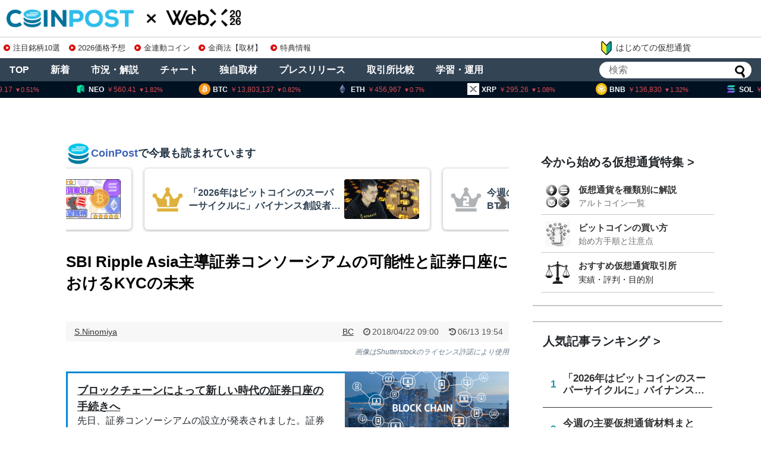

--- FILE ---
content_type: text/html; charset=UTF-8
request_url: https://coinpost.jp/?p=23173&from=new_top?id=4176
body_size: 212917
content:
<!DOCTYPE html>
<html lang="ja">
<head>
<meta charset="UTF-8">
<meta name="viewport" content="width=device-width,initial-scale=1.0">

<script type="application/ld+json">
[{
	"@context": "http://schema.org",
	"@type": "WebSite",
	"name": "coinpost.jp",
	"url": "https://coinpost.jp/",
	"potentialAction": {
		"@type": "SearchAction",
		"target": "https://coinpost.jp/?s={query}",
		"query-input": "required name=query"
	}
},{
	"@context": "https://schema.org",
	"@type": "SiteNavigationElement",
	"name": [
	"TOP",
	"注目",
	"新着",
	"指標",
	"コラム",
	"プレスリリース",
	"イベント",
	"インタビュー",
	"お問い合わせ"
	],
	"url": [
		"https://coinpost.jp/",
		"https://coinpost.jp/?cat=319",
		"https://coinpost.jp/?cat=313",
		"https://coinpost.jp/?page_id=144582",
		"https://coinpost.jp/?post_type=column",
		"https://coinpost.jp/?post_type=pressrelease",
		"https://coinpost.jp/?p=21432",
		"https://coinpost.jp/?cat=145",
		"https://coinpost.jp/?page_id=84445"
	]
}]
</script>
<script type="application/ld+json">
{
	"@context": "http://schema.org",
	"@type": "NewsArticle",
	"mainEntityOfPage": "https://coinpost.jp/?p=23173",
	"headline": "SBI Ripple Asia主導証券コンソーシアムの可能性と証券口座におけるKYCの未来",
	"datePublished": "2018-04-22T09:00:10+09:00",
	"dateModified": "2018-06-13T19:54:59+09:00",
	"description": "先日、証券コンソーシアムの設立が発表されました。証券コンソーシアムのメンバーであるSBIとNECが行った実証実験の内容から、このコンソーシアム設立によってもたらされる新しい証券口座のルールが見えてきました。",
	"publisher": {
		"@type": "Organization",
		"name": "coinpost.jp",
		"logo": {
			"@type": "ImageObject",
			"url": "https://coinpost.jp/img/coinpost_amplogo.png",
			"width": 356,
			"height": 60
		}
	},
	"author": {
		"@type": "Person",
		"name": "S.Ninomiya"
	},
	"image": {
		"@type": "ImageObject",
		"url": "https://imgs.coinpost-ext.com/uploads/2017/07/blockchainsangyou.png",
		"height": 300,
		"width": 700
	}

}
</script>
<link rel="alternate" type="application/rss+xml" title="CoinPost｜仮想通貨ビットコインニュース・投資情報 RSS Feed" href="https://coinpost.jp/?feed=rss2" />

<link rel="amphtml" href="https://coinpost.jp/amp/?p=23173">

<meta name="description" content="先日、証券コンソーシアムの設立が発表されました。証券コンソーシアムのメンバーであるSBIとNECが行った実証実験の内容から、このコンソーシアム設立によってもたらされる新しい証券口座のルールが見えてきました。" />
<meta name="keywords" content="BC" />
<!-- Twitter Card -->
<meta name="twitter:card" content="summary_large_image">
<meta name="twitter:description" content="先日、証券コンソーシアムの設立が発表されました。証券コンソーシアムのメンバーであるSBIとNECが行った実証実験の内容から、このコンソーシアム設立によってもたらされる新しい証券口座のルールが見えてきました。">
<meta name="twitter:title" content="SBI Ripple Asia主導証券コンソーシアムの可能性と証券口座におけるKYCの未来">
<meta name="twitter:url" content="https://coinpost.jp/?p=23173">
<meta name="twitter:image" content="https://coinpost.jp/wp-content/uploads/2017/07/blockchainsangyou.png">
<meta name="twitter:domain" content="coinpost.jp">
<meta name="twitter:creator" content="@coin_post">
<meta name="twitter:site" content="@coin_post">
<!-- /Twitter Card -->
<!-- OGP -->
<meta property="og:type" content="article">
<meta property="og:description" content="先日、証券コンソーシアムの設立が発表されました。証券コンソーシアムのメンバーであるSBIとNECが行った実証実験の内容から、このコンソーシアム設立によってもたらされる新しい証券口座のルールが見えてきました。">
<meta property="og:title" content="SBI Ripple Asia主導証券コンソーシアムの可能性と証券口座におけるKYCの未来">
<meta property="og:url" content="https://coinpost.jp/?p=23173">
<meta property="og:image" content="https://coinpost.jp/wp-content/uploads/2017/07/blockchainsangyou.png">
<meta property="og:site_name" content="CoinPost｜仮想通貨ビットコインニュース・投資情報">
<meta property="og:locale" content="ja_JP">
<meta property="fb:admins" content="626599007687829">
<meta property="fb:app_id" content="1898846587068125">
<!-- /OGP -->
<title>SBI Ripple Asia主導証券コンソーシアムの可能性と証券口座におけるKYCの未来</title>
<meta name='robots' content='max-image-preview:large' />
<link rel="alternate" type="application/rss+xml" title="CoinPost｜仮想通貨ビットコインニュース・投資情報 &raquo; フィード" href="//coinpost.jp/?feed=rss2" />
<script type="text/javascript">
/* <![CDATA[ */
window._wpemojiSettings = {"baseUrl":"https:\/\/s.w.org\/images\/core\/emoji\/15.0.3\/72x72\/","ext":".png","svgUrl":"https:\/\/s.w.org\/images\/core\/emoji\/15.0.3\/svg\/","svgExt":".svg","source":{"concatemoji":"https:\/\/coinpost.jp\/wp-includes\/js\/wp-emoji-release.min.js"}};
/*! This file is auto-generated */
!function(i,n){var o,s,e;function c(e){try{var t={supportTests:e,timestamp:(new Date).valueOf()};sessionStorage.setItem(o,JSON.stringify(t))}catch(e){}}function p(e,t,n){e.clearRect(0,0,e.canvas.width,e.canvas.height),e.fillText(t,0,0);var t=new Uint32Array(e.getImageData(0,0,e.canvas.width,e.canvas.height).data),r=(e.clearRect(0,0,e.canvas.width,e.canvas.height),e.fillText(n,0,0),new Uint32Array(e.getImageData(0,0,e.canvas.width,e.canvas.height).data));return t.every(function(e,t){return e===r[t]})}function u(e,t,n){switch(t){case"flag":return n(e,"\ud83c\udff3\ufe0f\u200d\u26a7\ufe0f","\ud83c\udff3\ufe0f\u200b\u26a7\ufe0f")?!1:!n(e,"\ud83c\uddfa\ud83c\uddf3","\ud83c\uddfa\u200b\ud83c\uddf3")&&!n(e,"\ud83c\udff4\udb40\udc67\udb40\udc62\udb40\udc65\udb40\udc6e\udb40\udc67\udb40\udc7f","\ud83c\udff4\u200b\udb40\udc67\u200b\udb40\udc62\u200b\udb40\udc65\u200b\udb40\udc6e\u200b\udb40\udc67\u200b\udb40\udc7f");case"emoji":return!n(e,"\ud83d\udc26\u200d\u2b1b","\ud83d\udc26\u200b\u2b1b")}return!1}function f(e,t,n){var r="undefined"!=typeof WorkerGlobalScope&&self instanceof WorkerGlobalScope?new OffscreenCanvas(300,150):i.createElement("canvas"),a=r.getContext("2d",{willReadFrequently:!0}),o=(a.textBaseline="top",a.font="600 32px Arial",{});return e.forEach(function(e){o[e]=t(a,e,n)}),o}function t(e){var t=i.createElement("script");t.src=e,t.defer=!0,i.head.appendChild(t)}"undefined"!=typeof Promise&&(o="wpEmojiSettingsSupports",s=["flag","emoji"],n.supports={everything:!0,everythingExceptFlag:!0},e=new Promise(function(e){i.addEventListener("DOMContentLoaded",e,{once:!0})}),new Promise(function(t){var n=function(){try{var e=JSON.parse(sessionStorage.getItem(o));if("object"==typeof e&&"number"==typeof e.timestamp&&(new Date).valueOf()<e.timestamp+604800&&"object"==typeof e.supportTests)return e.supportTests}catch(e){}return null}();if(!n){if("undefined"!=typeof Worker&&"undefined"!=typeof OffscreenCanvas&&"undefined"!=typeof URL&&URL.createObjectURL&&"undefined"!=typeof Blob)try{var e="postMessage("+f.toString()+"("+[JSON.stringify(s),u.toString(),p.toString()].join(",")+"));",r=new Blob([e],{type:"text/javascript"}),a=new Worker(URL.createObjectURL(r),{name:"wpTestEmojiSupports"});return void(a.onmessage=function(e){c(n=e.data),a.terminate(),t(n)})}catch(e){}c(n=f(s,u,p))}t(n)}).then(function(e){for(var t in e)n.supports[t]=e[t],n.supports.everything=n.supports.everything&&n.supports[t],"flag"!==t&&(n.supports.everythingExceptFlag=n.supports.everythingExceptFlag&&n.supports[t]);n.supports.everythingExceptFlag=n.supports.everythingExceptFlag&&!n.supports.flag,n.DOMReady=!1,n.readyCallback=function(){n.DOMReady=!0}}).then(function(){return e}).then(function(){var e;n.supports.everything||(n.readyCallback(),(e=n.source||{}).concatemoji?t(e.concatemoji):e.wpemoji&&e.twemoji&&(t(e.twemoji),t(e.wpemoji)))}))}((window,document),window._wpemojiSettings);
/* ]]> */
</script>
<link rel='stylesheet' id='simplicity-style-css' href='//coinpost.jp/wp-content/themes/coinpost_t/style.css' type='text/css' media='all' />
<link rel='stylesheet' id='font-awesome-style-css' href='//coinpost.jp/wp-content/themes/coinpost_t/webfonts/css/font-awesome.min.css' type='text/css' media='all' />
<link rel='stylesheet' id='icomoon-style-css' href='//coinpost.jp/wp-content/themes/coinpost_t/webfonts/icomoon/style.css' type='text/css' media='all' />
<style id='wp-emoji-styles-inline-css' type='text/css'>
	img.wp-smiley, img.emoji {
		display: inline !important;
		border: none !important;
		box-shadow: none !important;
		height: 1em !important;
		width: 1em !important;
		margin: 0 0.07em !important;
		vertical-align: -0.1em !important;
		background: none !important;
		padding: 0 !important;
	}
</style>
<style id='classic-theme-styles-inline-css' type='text/css'>
/*! This file is auto-generated */
.wp-block-button__link{color:#fff;background-color:#32373c;border-radius:9999px;box-shadow:none;text-decoration:none;padding:calc(.667em + 2px) calc(1.333em + 2px);font-size:1.125em}.wp-block-file__button{background:#32373c;color:#fff;text-decoration:none}
</style>
<style id='global-styles-inline-css' type='text/css'>
body{--wp--preset--color--black: #000000;--wp--preset--color--cyan-bluish-gray: #abb8c3;--wp--preset--color--white: #ffffff;--wp--preset--color--pale-pink: #f78da7;--wp--preset--color--vivid-red: #cf2e2e;--wp--preset--color--luminous-vivid-orange: #ff6900;--wp--preset--color--luminous-vivid-amber: #fcb900;--wp--preset--color--light-green-cyan: #7bdcb5;--wp--preset--color--vivid-green-cyan: #00d084;--wp--preset--color--pale-cyan-blue: #8ed1fc;--wp--preset--color--vivid-cyan-blue: #0693e3;--wp--preset--color--vivid-purple: #9b51e0;--wp--preset--gradient--vivid-cyan-blue-to-vivid-purple: linear-gradient(135deg,rgba(6,147,227,1) 0%,rgb(155,81,224) 100%);--wp--preset--gradient--light-green-cyan-to-vivid-green-cyan: linear-gradient(135deg,rgb(122,220,180) 0%,rgb(0,208,130) 100%);--wp--preset--gradient--luminous-vivid-amber-to-luminous-vivid-orange: linear-gradient(135deg,rgba(252,185,0,1) 0%,rgba(255,105,0,1) 100%);--wp--preset--gradient--luminous-vivid-orange-to-vivid-red: linear-gradient(135deg,rgba(255,105,0,1) 0%,rgb(207,46,46) 100%);--wp--preset--gradient--very-light-gray-to-cyan-bluish-gray: linear-gradient(135deg,rgb(238,238,238) 0%,rgb(169,184,195) 100%);--wp--preset--gradient--cool-to-warm-spectrum: linear-gradient(135deg,rgb(74,234,220) 0%,rgb(151,120,209) 20%,rgb(207,42,186) 40%,rgb(238,44,130) 60%,rgb(251,105,98) 80%,rgb(254,248,76) 100%);--wp--preset--gradient--blush-light-purple: linear-gradient(135deg,rgb(255,206,236) 0%,rgb(152,150,240) 100%);--wp--preset--gradient--blush-bordeaux: linear-gradient(135deg,rgb(254,205,165) 0%,rgb(254,45,45) 50%,rgb(107,0,62) 100%);--wp--preset--gradient--luminous-dusk: linear-gradient(135deg,rgb(255,203,112) 0%,rgb(199,81,192) 50%,rgb(65,88,208) 100%);--wp--preset--gradient--pale-ocean: linear-gradient(135deg,rgb(255,245,203) 0%,rgb(182,227,212) 50%,rgb(51,167,181) 100%);--wp--preset--gradient--electric-grass: linear-gradient(135deg,rgb(202,248,128) 0%,rgb(113,206,126) 100%);--wp--preset--gradient--midnight: linear-gradient(135deg,rgb(2,3,129) 0%,rgb(40,116,252) 100%);--wp--preset--font-size--small: 13px;--wp--preset--font-size--medium: 20px;--wp--preset--font-size--large: 36px;--wp--preset--font-size--x-large: 42px;--wp--preset--spacing--20: 0.44rem;--wp--preset--spacing--30: 0.67rem;--wp--preset--spacing--40: 1rem;--wp--preset--spacing--50: 1.5rem;--wp--preset--spacing--60: 2.25rem;--wp--preset--spacing--70: 3.38rem;--wp--preset--spacing--80: 5.06rem;--wp--preset--shadow--natural: 6px 6px 9px rgba(0, 0, 0, 0.2);--wp--preset--shadow--deep: 12px 12px 50px rgba(0, 0, 0, 0.4);--wp--preset--shadow--sharp: 6px 6px 0px rgba(0, 0, 0, 0.2);--wp--preset--shadow--outlined: 6px 6px 0px -3px rgba(255, 255, 255, 1), 6px 6px rgba(0, 0, 0, 1);--wp--preset--shadow--crisp: 6px 6px 0px rgba(0, 0, 0, 1);}:where(.is-layout-flex){gap: 0.5em;}:where(.is-layout-grid){gap: 0.5em;}body .is-layout-flex{display: flex;}body .is-layout-flex{flex-wrap: wrap;align-items: center;}body .is-layout-flex > *{margin: 0;}body .is-layout-grid{display: grid;}body .is-layout-grid > *{margin: 0;}:where(.wp-block-columns.is-layout-flex){gap: 2em;}:where(.wp-block-columns.is-layout-grid){gap: 2em;}:where(.wp-block-post-template.is-layout-flex){gap: 1.25em;}:where(.wp-block-post-template.is-layout-grid){gap: 1.25em;}.has-black-color{color: var(--wp--preset--color--black) !important;}.has-cyan-bluish-gray-color{color: var(--wp--preset--color--cyan-bluish-gray) !important;}.has-white-color{color: var(--wp--preset--color--white) !important;}.has-pale-pink-color{color: var(--wp--preset--color--pale-pink) !important;}.has-vivid-red-color{color: var(--wp--preset--color--vivid-red) !important;}.has-luminous-vivid-orange-color{color: var(--wp--preset--color--luminous-vivid-orange) !important;}.has-luminous-vivid-amber-color{color: var(--wp--preset--color--luminous-vivid-amber) !important;}.has-light-green-cyan-color{color: var(--wp--preset--color--light-green-cyan) !important;}.has-vivid-green-cyan-color{color: var(--wp--preset--color--vivid-green-cyan) !important;}.has-pale-cyan-blue-color{color: var(--wp--preset--color--pale-cyan-blue) !important;}.has-vivid-cyan-blue-color{color: var(--wp--preset--color--vivid-cyan-blue) !important;}.has-vivid-purple-color{color: var(--wp--preset--color--vivid-purple) !important;}.has-black-background-color{background-color: var(--wp--preset--color--black) !important;}.has-cyan-bluish-gray-background-color{background-color: var(--wp--preset--color--cyan-bluish-gray) !important;}.has-white-background-color{background-color: var(--wp--preset--color--white) !important;}.has-pale-pink-background-color{background-color: var(--wp--preset--color--pale-pink) !important;}.has-vivid-red-background-color{background-color: var(--wp--preset--color--vivid-red) !important;}.has-luminous-vivid-orange-background-color{background-color: var(--wp--preset--color--luminous-vivid-orange) !important;}.has-luminous-vivid-amber-background-color{background-color: var(--wp--preset--color--luminous-vivid-amber) !important;}.has-light-green-cyan-background-color{background-color: var(--wp--preset--color--light-green-cyan) !important;}.has-vivid-green-cyan-background-color{background-color: var(--wp--preset--color--vivid-green-cyan) !important;}.has-pale-cyan-blue-background-color{background-color: var(--wp--preset--color--pale-cyan-blue) !important;}.has-vivid-cyan-blue-background-color{background-color: var(--wp--preset--color--vivid-cyan-blue) !important;}.has-vivid-purple-background-color{background-color: var(--wp--preset--color--vivid-purple) !important;}.has-black-border-color{border-color: var(--wp--preset--color--black) !important;}.has-cyan-bluish-gray-border-color{border-color: var(--wp--preset--color--cyan-bluish-gray) !important;}.has-white-border-color{border-color: var(--wp--preset--color--white) !important;}.has-pale-pink-border-color{border-color: var(--wp--preset--color--pale-pink) !important;}.has-vivid-red-border-color{border-color: var(--wp--preset--color--vivid-red) !important;}.has-luminous-vivid-orange-border-color{border-color: var(--wp--preset--color--luminous-vivid-orange) !important;}.has-luminous-vivid-amber-border-color{border-color: var(--wp--preset--color--luminous-vivid-amber) !important;}.has-light-green-cyan-border-color{border-color: var(--wp--preset--color--light-green-cyan) !important;}.has-vivid-green-cyan-border-color{border-color: var(--wp--preset--color--vivid-green-cyan) !important;}.has-pale-cyan-blue-border-color{border-color: var(--wp--preset--color--pale-cyan-blue) !important;}.has-vivid-cyan-blue-border-color{border-color: var(--wp--preset--color--vivid-cyan-blue) !important;}.has-vivid-purple-border-color{border-color: var(--wp--preset--color--vivid-purple) !important;}.has-vivid-cyan-blue-to-vivid-purple-gradient-background{background: var(--wp--preset--gradient--vivid-cyan-blue-to-vivid-purple) !important;}.has-light-green-cyan-to-vivid-green-cyan-gradient-background{background: var(--wp--preset--gradient--light-green-cyan-to-vivid-green-cyan) !important;}.has-luminous-vivid-amber-to-luminous-vivid-orange-gradient-background{background: var(--wp--preset--gradient--luminous-vivid-amber-to-luminous-vivid-orange) !important;}.has-luminous-vivid-orange-to-vivid-red-gradient-background{background: var(--wp--preset--gradient--luminous-vivid-orange-to-vivid-red) !important;}.has-very-light-gray-to-cyan-bluish-gray-gradient-background{background: var(--wp--preset--gradient--very-light-gray-to-cyan-bluish-gray) !important;}.has-cool-to-warm-spectrum-gradient-background{background: var(--wp--preset--gradient--cool-to-warm-spectrum) !important;}.has-blush-light-purple-gradient-background{background: var(--wp--preset--gradient--blush-light-purple) !important;}.has-blush-bordeaux-gradient-background{background: var(--wp--preset--gradient--blush-bordeaux) !important;}.has-luminous-dusk-gradient-background{background: var(--wp--preset--gradient--luminous-dusk) !important;}.has-pale-ocean-gradient-background{background: var(--wp--preset--gradient--pale-ocean) !important;}.has-electric-grass-gradient-background{background: var(--wp--preset--gradient--electric-grass) !important;}.has-midnight-gradient-background{background: var(--wp--preset--gradient--midnight) !important;}.has-small-font-size{font-size: var(--wp--preset--font-size--small) !important;}.has-medium-font-size{font-size: var(--wp--preset--font-size--medium) !important;}.has-large-font-size{font-size: var(--wp--preset--font-size--large) !important;}.has-x-large-font-size{font-size: var(--wp--preset--font-size--x-large) !important;}
.wp-block-navigation a:where(:not(.wp-element-button)){color: inherit;}
:where(.wp-block-post-template.is-layout-flex){gap: 1.25em;}:where(.wp-block-post-template.is-layout-grid){gap: 1.25em;}
:where(.wp-block-columns.is-layout-flex){gap: 2em;}:where(.wp-block-columns.is-layout-grid){gap: 2em;}
.wp-block-pullquote{font-size: 1.5em;line-height: 1.6;}
</style>
<script type="text/javascript" src="//coinpost.jp/wp-includes/js/jquery/jquery.min.js" id="jquery-core-js"></script>
<script type="application/json" id="wpp-json">
{"sampling_active":1,"sampling_rate":100,"ajax_url":"https:\/\/coinpost.jp\/index.php?rest_route=\/wordpress-popular-posts\/v1\/popular-posts","api_url":"https:\/\/coinpost.jp\/index.php?rest_route=\/wordpress-popular-posts","ID":23173,"token":"02d81d32aa","lang":0,"debug":0}
</script>
<script type="text/javascript" src="//coinpost.jp/wp-content/plugins/wordpress-popular-posts/assets/js/wpp.min.js" id="wpp-js-js"></script>
<link rel='shortlink' href='//coinpost.jp/?p=23173' />
            <style id="wpp-loading-animation-styles">@-webkit-keyframes bgslide{from{background-position-x:0}to{background-position-x:-200%}}@keyframes bgslide{from{background-position-x:0}to{background-position-x:-200%}}.wpp-widget-placeholder,.wpp-widget-block-placeholder,.wpp-shortcode-placeholder{margin:0 auto;width:60px;height:3px;background:#dd3737;background:linear-gradient(90deg,#dd3737 0%,#571313 10%,#dd3737 100%);background-size:200% auto;border-radius:3px;-webkit-animation:bgslide 1s infinite linear;animation:bgslide 1s infinite linear}</style>
                  <meta name="onesignal" content="wordpress-plugin"/>
            <script>
      window.OneSignal = window.OneSignal || [];
      OneSignal.push( function() {
        OneSignal.SERVICE_WORKER_UPDATER_PATH = 'OneSignalSDKUpdaterWorker.js';
                      OneSignal.SERVICE_WORKER_PATH = 'OneSignalSDKWorker.js';
                      OneSignal.SERVICE_WORKER_PARAM = { scope: '/wp-content/plugins/onesignal-free-web-push-notifications/sdk_files/push/onesignal/' };
        OneSignal.setDefaultNotificationUrl("https://coinpost.jp");
        var oneSignal_options = {};
        window._oneSignalInitOptions = oneSignal_options;
        oneSignal_options['wordpress'] = true;
oneSignal_options['appId'] = '7e4bb599-2b34-4be9-aefc-6cd6318829e4';
oneSignal_options['allowLocalhostAsSecureOrigin'] = true;
oneSignal_options['welcomeNotification'] = { };
oneSignal_options['welcomeNotification']['title'] = "";
oneSignal_options['welcomeNotification']['message'] = "ご登録ありがとうございます！";
oneSignal_options['path'] = "//coinpost.jp/wp-content/plugins/onesignal-free-web-push-notifications/sdk_files/";
oneSignal_options['safari_web_id'] = "web.onesignal.auto.532534a2-fa6b-4796-aab8-c4e8f72a79c0";
oneSignal_options['promptOptions'] = { };
oneSignal_options['promptOptions']['actionMessage'] = "CoinPostの重要ニュースをプッシュ通知でお知らせします！いつでも停止可能です。";
oneSignal_options['promptOptions']['acceptButtonText'] = "プッシュ通知を登録";
oneSignal_options['promptOptions']['cancelButtonText'] = "利用しません";
oneSignal_options['notifyButton'] = { };
oneSignal_options['notifyButton']['enable'] = true;
oneSignal_options['notifyButton']['position'] = 'bottom-right';
oneSignal_options['notifyButton']['theme'] = 'inverse';
oneSignal_options['notifyButton']['size'] = 'medium';
oneSignal_options['notifyButton']['showCredit'] = true;
oneSignal_options['notifyButton']['text'] = {};
                OneSignal.init(window._oneSignalInitOptions);
                OneSignal.showSlidedownPrompt();      });
      function documentInitOneSignal() {
        var oneSignal_elements = document.getElementsByClassName("OneSignal-prompt");
        var oneSignalLinkClickHandler = function(event) { OneSignal.push(['registerForPushNotifications']); event.preventDefault(); };        for(var i = 0; i < oneSignal_elements.length; i++)
          oneSignal_elements[i].addEventListener('click', oneSignalLinkClickHandler, false);
      }
      if (document.readyState === 'complete') {
           documentInitOneSignal();
      }
      else {
           window.addEventListener("load", function(event){
               documentInitOneSignal();
          });
      }
    </script>
<link rel="icon" href="//coinpost.jp/wp-content/uploads/2020/03/cropped-coinpost_icon2020-9-32x32.png" sizes="32x32" />
<link rel="icon" href="//coinpost.jp/wp-content/uploads/2020/03/cropped-coinpost_icon2020-9-192x192.png" sizes="192x192" />
<link rel="apple-touch-icon" href="//coinpost.jp/wp-content/uploads/2020/03/cropped-coinpost_icon2020-9-180x180.png" />
<meta name="msapplication-TileImage" content="//coinpost.jp/wp-content/uploads/2020/03/cropped-coinpost_icon2020-9-270x270.png" />
<link rel='stylesheet' href='/wp-content/themes/coinpost_t/design.css?20251113' type='text/css' media='all' />
<link rel='stylesheet' href='/wp-content/themes/coinpost_t/main.css?2025081319' type='text/css' media='all' />
<link rel='stylesheet' href='/wp-content/themes/coinpost_t/home.css?202506' type='text/css' media='all' />
<!-- <meta name="google-site-verification" content="uHsNvSrU0fwlBFKMkR4WXENxuHFJXDzpqcm_k_KfTCY" /> -->
<!--<tag>Zz2y6wkJ</tag>-->
<meta name="google-site-verification" content="CC2tnvYU5v1LEVQD19yy2-yhhbXBAaz4yGKzuGhgCw4" />
<meta name="claime-ownership-claim" content="0x7eED55b1cb0fDaE81e478E546f14bC727F7E1603">

	<script type='text/javascript' src="https://coinpost.jp/wp-content/js/sliderPro.js"></script>
	<link rel="stylesheet" href="https://coinpost.jp/wp-content/js/slider-pro.min.css">



<meta name="msvalidate.01" content="2EAC372A8148D1827EE409296E99CB01" />

<script>
window.dataLayer = window.dataLayer || [];
dataLayer.push({
'articleCategories': ['137_BC'],
'articleTags': ['71_ニュース','125_企業','118_日本国内仮想通貨ニュース']
});
</script>
<!-- Google Tag Manager -->
<script>(function(w,d,s,l,i){w[l]=w[l]||[];w[l].push({'gtm.start':
new Date().getTime(),event:'gtm.js'});var f=d.getElementsByTagName(s)[0],
j=d.createElement(s),dl=l!='dataLayer'?'&l='+l:'';j.async=true;j.src=
'https://www.googletagmanager.com/gtm.js?id='+i+dl;f.parentNode.insertBefore(j,f);
})(window,document,'script','dataLayer','GTM-PZ323QC');</script>
<!-- End Google Tag Manager -->
<script async src="https://securepubads.g.doubleclick.net/tag/js/gpt.js"></script>


<script>
window.googletag = window.googletag || {cmd: []};
googletag.cmd.push(function() {
	googletag.defineSlot('/21667527215/PC_SINGLE_FIRSTVIEW', [[970, 250], [750, 300]], 'div-gpt-ad-1593149107414-0').addService(googletag.pubads());
		googletag.defineSlot('/21667527215/PC_SINGLE_CONTENT', [[728, 90], [468, 60],'fluid'], 'div-gpt-ad-1596507297533-0').addService(googletag.pubads());
	googletag.defineSlot('/21667527215/PC_SIDEBAR_FIRSTVIEW', [[300, 250], [336, 280], [300, 600]], 'div-gpt-ad-1593089776861-0').addService(googletag.pubads());
	googletag.defineSlot('/21667527215/PC_SIDEBAR_MIDDLE', [[300, 250], [336, 280], [300, 600]], 'div-gpt-ad-1593089705204-0').addService(googletag.pubads());
	googletag.defineSlot('/21667527215/PC_ALTERNATIVE_NEWS-ABOVE', [728, 90], 'div-gpt-ad-1740713215510-0').addService(googletag.pubads());
	googletag.defineSlot('/21667527215/PC_STICKY_FOOTER', [1450, 90], 'div-gpt-ad-PC_STICKY_FOOTER-0').addService(googletag.pubads());
		googletag.defineSlot('/21667527215/PC_SIGNLE_BEGINNER-ARTICLE-EOS-01', [[728, 90], [640, 360], [640, 480],[468, 60]], 'div-gpt-ad-1634258516209-0').addService(googletag.pubads());
		googletag.defineSlot('/21667527215/PC_SINGLE_HEADER', [1600, 300], 'div-gpt-ad-1659419351442-0').addService(googletag.pubads());
	googletag.defineSlot('/21667527215/PC_SINGLE_GATE-LEFT', [150, 900], 'div-gpt-ad-1659419374925-0').addService(googletag.pubads());
	googletag.defineSlot('/21667527215/PC_SINGLE_GATE-RIGHT', [150, 900], 'div-gpt-ad-1659419399069-0').addService(googletag.pubads());
	googletag.defineSlot('/21667527215/PC_SINGLE_MRN-NATIVE', [1, 1], 'div-gpt-ad-1740713356687-0').addService(googletag.pubads());

	googletag.defineSlot('/21667527215/PC_TOP_NEW-ARTICLE-ABOVE', [728, 90], 'div-gpt-ad-1593090015191-0').addService(googletag.pubads());
	googletag.defineSlot('/21667527215/PC_TOP_CONTENT-ABOVE', [[336, 280],[300, 250], 'fluid'], 'div-gpt-ad-1593090039381-0').addService(googletag.pubads());
	googletag.defineSlot('/21667527215/PC_TOP_CONTENT-BELOW', [[336, 280],'fluid', [300, 250]], 'div-gpt-ad-1593090081294-0').addService(googletag.pubads());
	googletag.defineSlot('/21667527215/PC_TOP_CONTENT-END', [728, 90], 'div-gpt-ad-1603893982567-0').addService(googletag.pubads());
	googletag.defineSlot('/21667527215/PC_TOP_HEADER', [1600, 120], 'div-gpt-ad-1659419037082-0').addService(googletag.pubads());
	googletag.defineSlot('/21667527215/PC_TOP_GATE-LEFT', [150, 900], 'div-gpt-ad-1659419135682-0').addService(googletag.pubads());
	googletag.defineSlot('/21667527215/PC_TOP_GATE-RIGHT', [150, 900], 'div-gpt-ad-1659419266774-0').addService(googletag.pubads());
	googletag.defineSlot('/21667527215/PC_SINGLE_GATE-CENTER', [1450, 120], 'div-gpt-ad-PC_SINGLE_GATE-CENTER-0').addService(googletag.pubads());
googletag.pubads().enableLazyLoad({fetchMarginPercent: 500,renderMarginPercent: 200,mobileScaling: 2.0});
	googletag.pubads().collapseEmptyDivs();
	googletag.pubads().setTargeting('article-id','23173');
	googletag.enableServices();
});
</script>
<!--tt00-->
<script>
  window.addEventListener('scroll', function () {
    let underlineElements = document.getElementsByClassName('underline-start');

    for (let i = 0; i < underlineElements.length; i++) {
      let element = underlineElements[i];
      let rect = element.getBoundingClientRect();
      let windowHeight = window.innerHeight;

      if (rect.top < windowHeight && rect.bottom >= 0 && !element.classList.contains('underline-end')) {
        animateUnderline(element);
      }
    }
  });
  function animateUnderline(element) {
    element.classList.add('underline-end');
    let underline = element.querySelector('::after');
    underline.style.width = '100%';
  }
</script>
</head>
<body class="post-template-default single single-post postid-23173 single-format-standard categoryid-137">
		<script>
			googletag.cmd.push(function () {
				googletag.display('div-gpt-ad-PC_SINGLE_GATE-CENTER-0');
			});
		</script>
				<script>
			googletag.cmd.push(function () {
				googletag.display('div-gpt-ad-PC_STICKY_FOOTER-0')
			});
		</script>
		<div style="position: fixed;bottom: 0;text-align: center;z-index: 2147483647;right: 0;left: 0;">
			<div id='div-gpt-ad-PC_STICKY_FOOTER-0' style="width:1450px;margin:0 auto;"></div>
		</div>
	


	<script async src="https://coinpost.jp/wp-content/js/coinpost_main.js?v220712"></script>

<!-- Google Tag Manager (noscript) -->
<noscript><iframe src="https://www.googletagmanager.com/ns.html?id=GTM-PZ323QC"
height="0" width="0" style="display:none;visibility:hidden"></iframe></noscript>
<!-- End Google Tag Manager (noscript) -->
<div id="container">

	<!-- header -->
	<header>
		<div id="header" class="clearfix">
			<div id="header-in">
				<div id="h-top">
					<div class="alignleft top-title-catchphrase">						<p id="site-title"><a href="https://coinpost.jp/" class="headlogoc"><img src="/wp-content/themes/coinpost_t/coinpost.png" alt="CoinPost｜仮想通貨ビットコインニュース・投資情報" class="site-title-img" loading="lazy" /></a><!-- top --><a href="https://webx-asia.com/ja/?utm_source=coinpost&utm_medium=text&utm_campaign=logo" class="headlogox" target="_blank"><img src="/img/cd/webx.png?2026" alt="WebX" class="site-title-img" loading="lazy" /></a></p>
										<div class="iconarea">
						<a href="/?p=518031" style="float:right;"><img src="/img/i2.png" class="iaimg"></a>
						<label for="searchmenu-btn-check"><img src="/img/i1.png" class="iaimg"></label>
					</div>
					<style>
						.iconarea{display:none;}
						@media screen and (max-width: 640px){
							.iconarea{display:block;right:42px;}
							.iconarea a,
							.iconarea label{display:inline-block;}
							.iconarea a img.iaimg{width:36px;margin:6px 0 0 !important;}
							.iconarea label img.iaimg{width:48px;margin:6px 0 0 !important;}
						}
					</style>



									</div><!-- /#h-top -->
			</div><!-- /#header-in -->
		</div><!-- /#header -->
	</header>

<div class="topad-wrap">
<div class="textwidget custom-html-widget"><div class="topad">
<a href="/?p=678582" class="topads" data-gtm-click="topads_red"><span class="dli-caret-circle-fill-right"></span>注目銘柄10選</a>
<a href="/?p=674515" class="topads" data-gtm-click="topads_red"><span class="dli-caret-circle-fill-right"></span>2026価格予想</a>
<a href="/?p=540266" class="topads" data-gtm-click="topads_red"><span class="dli-caret-circle-fill-right"></span>金連動コイン</a>
<a href="/?p=674476" class="topads" data-gtm-click="topads_red"><span class="dli-caret-circle-fill-right"></span>金商法【取材】</a>
<a href="/?p=515181" class="topads" data-gtm-click="topads_red"><span class="dli-caret-circle-fill-right"></span>特典情報</a>
</div></div><a href="/?p=518031" class="topadsnewb" data-gtm-click="topads_red"><img src="/img/i3.png"></span>はじめての仮想通貨</a>
</div>

<div class="sp-menu">
	<input type="checkbox" id="spmenu-btn-check">
	<label for="spmenu-btn-check" class="spmenu-btn"><span></span></label>
	<nav id="spmenu" class="spmenu-content" role="navigation" itemscope="" itemtype="https://schema.org/SiteNavigationElement">
		<div class="menu-main-menu-container">
    <a href="//coinpost.jp/?cat=313" class="menuinlink">新着一覧</a>
    <a href="//coinpost.jp/?cat=141" class="menuinlink">市況・解説</a>
    <div class="menuinlist">
        <a href="/?page_id=572056" class="menuinlink">時価総額</a>
        <div class="menucheckbox3-menu">
            <input type="checkbox" id="menucheckbox3-check">
            <label for="menucheckbox3-check" class="menucheckbox3label"></label>
            <div class="menucheckbox3 menucheckbox"><div class="menuinlistin">
                <div class="menuinlisth2">トップ</div>
                <div class="menuinlistins">
                    <a href="/?cat=43" class="menuinlistlink3" data-gtm-click="currency-info">BTC</a>
                    <a href="/?cat=46" class="menuinlistlink3" data-gtm-click="currency-info">ETH</a>
                    <a href="/?cat=919" class="menuinlistlink3" data-gtm-click="currency-info">SOL</a>
                    <a href="/?cat=143" class="menuinlistlink3" data-gtm-click="currency-info">BNB</a>
                </div>
                <div class="menuinlisth2">L1</div>
                <div class="menuinlistins">
                    <a href="/?cat=52" class="menuinlistlink3" data-gtm-click="currency-info">XRP</a>
                    <a href="/?cat=664" class="menuinlistlink3" data-gtm-click="currency-info">ADA</a>
                    <a href="/?cat=1243" class="menuinlistlink3" data-gtm-click="currency-info">TON</a>
                    <a href="/?cat=1436" class="menuinlistlink3" data-gtm-click="currency-info">SUI</a>
                </div>
                <div class="menuinlisth2">ミームコイン</div>
                <div class="menuinlistins">
                    <a href="/?cat=147" class="menuinlistlink3" data-gtm-click="currency-info">DOGE</a>
                    <a href="/?cat=1073" class="menuinlistlink3" data-gtm-click="currency-info">SHIB</a>
                    <a href="/?cat=1652" class="menuinlistlink3" data-gtm-click="currency-info">PEPE</a>
                    <a href="/?p=589589" class="menuinlistlink3" data-gtm-click="currency-info">TRUMP</a>
                </div>
                <div class="menuinlisth2">ピックアップ</div>
                <div class="menuinlistins">
                    <a href="/?cat=1695" class="menuinlistlink3" data-gtm-click="currency-info">UXLINK</a>
                    <a href="/?cat=1742" class="menuinlistlink3" data-gtm-click="currency-info">PENDLE</a>
                    <a href="/?p=602229" class="menuinlistlink3" data-gtm-click="currency-info">UPCX</a>
                    
                    <a href="https://coinpost.jp/?cat=79&cptr=news&cptr=news" class="menuinlistlink3" data-gtm-click="currency-info">NEO</a>
                </div>
                <div class="menuinlisth2">国内発</div>
                <div class="menuinlistins">
                    <a href="/?cat=1113" class="menuinlistlink3" data-gtm-click="currency-info">ASTR</a>
                    <a href="/?cat=1204" class="menuinlistlink3" data-gtm-click="currency-info">OAS</a>
                    <a href="/?cat=1640" class="menuinlistlink3" data-gtm-click="currency-info">KAIA</a>
                    <span class="menuinlistlink4"></span>
                </div>
                <label for="menucheckbox3-check" class="menuinclose">CLOSE</label>
            </div></div>
        </div>
    </div>
    <a href="/?cat=145" class="menuinlink">独自取材</a>
    <a href="/?post_type=pressrelease" class="menuinlink">プレスリリース</a>
    <a href="//coinpost.jp/?p=217357" class="menuinlink">取引所比較</a>
    <a href="//coinpost.jp/?page_id=567128" class="menuinlink">学習</a>

</div>
	</nav>
</div>
<div class="nfmenu">
	<a href="//coinpost.jp/" class="nfmenus"><img src="/img/m01.png">TOP</a>
<a href="//coinpost.jp/?cat=313" class="nfmenus"><img src="/img/m02.png">新着一覧</a>
<a href="//coinpost.jp/?page_id=572056" class="nfmenus"><img src="/img/m04.png">チャート</a>
<label for="searchmenu-btn-check" class="nfmenus"><img src="/img/m05.png">トピック</label>
<a href="//coinpost.jp/?p=217357" class="nfmenus"><img src="/img/m03.png">取引所</a>
<a href="//webx-asia.com" class="nfmenus" target="_blank" rel="noopener"><img src="/img/webx.png">WebX</a>
</div>

<div class="searchmenu-menu">
	<input type="checkbox" id="searchmenu-btn-check">
	<nav id="searchmenu" class="searchmenu-content" role="navigation" itemscope="" itemtype="https://schema.org/SiteNavigationElement">
		<div class="mmm-container">
			<label for="searchmenu-btn-check" class="mmmtitle">CoinPostサイト内検索</label>
			<form method="get" action="/" class="searchmenu-form">
				<input type="text" placeholder="検索" name="s" id="sss">
				<input type="submit" id="searchsubmitz" value="">
			</form>
			<div class="menuinlisth3">注目カテゴリー</div>
<div class="menuinlistins">
    <a href="/?p=601804" class="menuinlistlink">アルトコインETF</a>
    <a href="/?p=613076" class="menuinlistlink">米・準備金</a>
    <a href="/?p=217357" class="menuinlistlink">取引所比較</a>
    <a href="/?p=531571" class="menuinlistlink">ステーキング</a>
    <a href="/?p=614323" class="menuinlistlink">BTC保有企業</a>
    <a href="/?p=265478" class="menuinlistlink">レンディング</a>
</div>
<div class="menuinlisth3">注目銘柄・ニュース</div>
<div class="menuinlistins">
    <a href="/?tag=meme" class="menuinlistlink">ミームコイン</a>
    <a href="/?s=上場" class="menuinlistlink">上場</a>
    <a href="/?s=ビットコイン" class="menuinlistlink">ビットコイン</a>
    <a href="/?s=イーサリアム" class="menuinlistlink">イーサリアム</a>
    <a href="/?s=ソラナ" class="menuinlistlink">ソラナ</a>
    <a href="/?s=エックスアールピー" class="menuinlistlink">エックスアールピー</a>
    <a href="/?s=スイ" class="menuinlistlink">スイ</a>
    <a href="/?s=ドージ" class="menuinlistlink">ドージ</a>
</div>		</div>
	</nav>
</div>
<style>
.topad-wrap{width:100%;min-width:1100px;border-top:1px solid #ccc;position: relative;}
.topad{height:2.2rem;line-height:2.2rem;overflow:hidden;display:flex;flex-direction: row;flex-wrap: wrap;width:calc(80% - 1rem);}
.topads{height:2.2rem;line-height:2.2rem;display:flex;align-items: center;margin-left:.5rem;font-size:92%;}
.topads:first-child{margin-left:0;}
.topadsnewb{position: absolute;left:calc(80% - 1rem);top:0;height:2.2rem;line-height:2.2rem;display:flex;align-items: center;}
.topadsnewb img{height:1.5rem;margin-right:.25rem;}
.dli-caret-circle-fill-right {display: inline-block;vertical-align: middle;color: #d90c0c;line-height: 1;position: relative;width: 0.7em;height: 0.7em;border: 0.075em solid currentColor;background: currentColor;border-radius: 50%;box-sizing: content-box;margin:0 .3rem 0 .4rem;}
.dli-caret-circle-fill-right::before {content: '';color: #fff;width: 0;height: 0;border-style: solid;border-color: transparent;border-width: 0.18em 0.31177em;border-left-color: currentColor;border-right: 0;transform: translateX(15%);position: absolute;top: 0;left: 0;right: 0;bottom: 0;margin: auto;}

.sp-menu,
#spmenu-btn-check {display: none;}
.spmenu-content{display: none;}
.sp-menu #spmenu {overflow: hidden;}
.sp-menu .menu-topmenu-container {width: 100%;max-width:unset;background: #64ba92;overflow-y: hidden;overflow-x: auto;-webkit-overflow-scrolling: touch;}
.sp-menu .menu-topmenu-container::-webkit-scrollbar{width: 4px;height: 4px;}
.sp-menu .menu-topmenu-container::-webkit-scrollbar-thumb{background: rgba(255,255,255,0.5);border-radius: 2px;}
.sp-menu .menu-topmenu-container:hover::-webkit-scrollbar-thumb{background: rgba(255,255,255,1);}
.sp-menu .menu-topmenu-container ul.spmenu-topmenu {max-width: 1180px;min-width: 1180px;height: 34px;line-height: 20px;margin: 0 auto;list-style: none;padding-right: 20px;}
.sp-menu .menu-topmenu-container ul.spmenu-topmenu li {text-align: center;min-width:unset;}
.sp-menu .menu-topmenu-container ul.spmenu-topmenu div#search{float: left;width: 100%;}
.sp-menu .menu-topmenu-container ul.spmenu-topmenu div#search .search-field{line-height:1.2rem;}
.sp-menu .menu-topmenu-container ul.spmenu-topmenu li:hover {background: #64ba92;}
.sp-menu .menu-topmenu-container ul.spmenu-topmenu li a {display: block;color: #fff;text-decoration: none;padding:0;height: 34px;line-height:34px;}
.sp-menu li.menu-item,
.sp-menu li.menu-item a{padding:0 .5rem;display:block;line-height:40px;}
.spmenu-btn {position: fixed;top: 12px;right: 16px;display: flex;height: 40px;width: 40px;justify-content: center;align-items: center;z-index: 99999999999;background-color: rgba(255,255,255,.85);border-radius: 4px;}
.spmenu-btn span,
.spmenu-btn span:before,
.spmenu-btn span:after {content: '';display: block;height: 3px;width: 20px;border-radius: 3px;background-color: #234;position: absolute;}
.spmenu-btn span:before {bottom: 7px;}
.spmenu-btn span:after {top: 7px;}
#spmenu-btn-check:checked ~ .spmenu-btn span {background-color: rgba(255, 255, 255, 0);}
#spmenu-btn-check:checked ~ .spmenu-btn span::before {bottom: 0;transform: rotate(45deg);}
#spmenu-btn-check:checked ~ .spmenu-btn span::after {top: 0;transform: rotate(-45deg);}
.spmenu-content {width: 100%;max-width:480px;height: 100%;position: fixed;top: 0;right: -128%;z-index: 9998;background-image: linear-gradient(108deg, rgba(255, 255, 255, 1) 10%, rgba(228, 239, 245, 1) 68%);transition: all 0.5s;display:block;box-shadow:0 0 24px #00000066;border-left:5px solid #abc;}
#spmenu-btn-check:checked ~ .spmenu-content {right: 0;z-index: 999999999;}
.menu-main-menu-container{overflow-y:scroll;padding: 64px 12px;height: 100%;-webkit-overflow-scrolling: touch;scrollbar-color: #00000022 #e9edf7;scrollbar-width: thin;}

a.menuinlink{display:block;line-height:1.5;padding:.75rem 1rem;background-image: linear-gradient(170deg, rgba(251, 253, 255, 1) 10%, rgba(255, 255, 255, 1) 68%);margin:.5rem 0;border-radius:4px;position: relative;font-weight:bold;border: 1px solid #c0c8cf;}
.menuinlist a.menuinlink{margin:-.5rem -1rem 0;width:calc(100% + 2rem);}
a.menuinlink:before {content: "";width: 6px;height: 6px;border-top: solid 2px #333;border-right: solid 2px #333;transform: rotate(45deg);position: absolute;right: .75rem;top: calc(50% - 4px);}
.menuinlist{display:block;line-height:1.5;padding:.5rem 1rem;background:#e9f0f7;margin:.5rem 0;border-radius:4px;position: relative;}
.menuinlistin{display:block;line-height:1.5;padding:.25rem;margin:0;border-radius:4px;position: relative;}
.menuinlisth2,
.menuinlisth3{text-align:center;font-weight:bold;margin:.6rem 0 .4rem;}
.menuinlisth3 img{max-height:1.5rem;margin-right:.5rem;}
.menuinlistins{padding:0;display:flex;flex-wrap: wrap;justify-content: space-between;align-items: center;}
.menuinlistlink{width:48%;background:#fff;margin:.2rem 0;text-align:center;padding:.6rem 0;border-radius:4px;line-height:1.5;}
.menuinlistlink img{max-height:1.5rem;margin-right:.5rem;}
.menuinlistlink2{display:block;text-align:right;margin:.35rem 0 .75rem;font-size:.8rem;}
.menuinlistlink3{width:23%;background:#fff;margin:.2rem 0;text-align:center;padding:.6rem 0;border-radius:4px;line-height:1.5;}
.menuinlistlink4{width:23%;margin:.2rem 0;text-align:center;padding:.6rem 0;border-radius:4px;line-height:1.5;}
.menuinlistins2 .article-card{margin-top:.5rem;}
@media(max-width: 640px){
	.sp-menu{display:block;}
	.iconarea{margin-right:0;}
	.spmenu-btn{top:4px;right:4px;}
	.topad-wrap{min-width: unset;}
	.topad{height:1.75rem;line-height:1.75rem;width:100%;}
	.topads{height:1.75rem;line-height:1.75rem;}
	.topadsnewb{display:none;}
}

.top-menubar-ins-in-a-s {min-width: 48% !important;}
.top-menubar-ins-in-a-s2 {min-width: 23% !important;}
a.top-menubar-ins,.top-menubar-ins {font-size: 16px;padding: 4px 12px 3px;}
.scarea {width: 20%;margin: 6px 1rem 0 0;height:28px;}
.scarea input{height:28px;}
#header-menu_wrap{min-width:1100px;}
@media (max-width: 375px) {
	#site-title a img {height: 17px;}
	#site-title a {padding: 15px 6px;}
}

.menucheckbox{margin:0 -.5rem;}
.menucheckbox1label,
.menucheckbox2label,
.menucheckbox3label{text-align:center;padding-top:.5rem;display:block;font-size:11px;font-weight:bold;color:#cadced;margin-bottom:-.1rem;}
.menuinclose{text-align:center;padding-top:.5rem;display:block;font-size:11px;font-weight:bold;color:#cadced;margin-bottom:-.1rem;}
#menucheckbox1-check,.menucheckboxv1,
#menucheckbox2-check,.menucheckboxv2,
#menucheckbox3-check,.menucheckboxv3{display: none;}
.menucheckbox1,
.menucheckbox2,
.menucheckbox3{height:0px;overflow:hidden;}
label.menucheckbox1label:before,
label.menucheckbox2label:before,
label.menucheckbox3label:before{content:"MORE";}
#menucheckbox1-check:checked ~ .menucheckbox1,
#menucheckbox2-check:checked ~ .menucheckbox2,
#menucheckbox3-check:checked ~ .menucheckbox3 {height: 100%;z-index: 99999999999;}
#menucheckbox1-check:checked ~ label.menucheckbox1label:before,
#menucheckbox2-check:checked ~ label.menucheckbox2label:before,
#menucheckbox3-check:checked ~ label.menucheckbox3label:before{content:"CLOSE";}

.top-menubar-in ul {
    top: 32px;
}

#searchmenu-btn-check {display: none;}
.searchmenu-content{display: none;}
.searchmenu-menu #searchmenu {overflow: hidden;}
.searchmenu-content {width: 100%;height: 100%;position: fixed;top: 0;left: -128%;z-index: 9998;background-image: linear-gradient(256deg, rgba(255, 255, 255, 1) 10%, rgba(236, 242, 245, 1) 68%);transition: all 0.5s;display:block;box-shadow:0 0 24px #00000066;border-right:5px solid #bcd;}
#searchmenu-btn-check:checked ~ .searchmenu-content {left: 0;z-index: 99999999999;}
.mmm-container{overflow-y:scroll;padding: 12px;height: 100%;-webkit-overflow-scrolling: touch;scrollbar-color: #00000022 #ede9f7;scrollbar-width: thin;}

.mmmtitle{line-height:64px;margin:-12px -12px 1rem;width:calc(100% + 24px);position:relative;padding-left:2.5rem;background:#e2edf7;font-size:1rem;font-weight:normal;color:#222;}
.mmmtitle:before {content: "";width: 8px;height: 8px;border-top: solid 3px #777;border-right: solid 3px #666;transform: rotate(225deg);position: absolute;left: 1.1rem;top: calc(50% - 4px);}

.searchmenu-form{position:relative;margin:0 0 1rem;}
#searchsubmitz {position: absolute;width: 30px;height: 24px;border: none;background: url([data-uri]) no-repeat 50% 50%;z-index: 1000;top: calc(50% - 12px);right: 4px;}

#page-top a#move-page-top{display:none;}
.nfmenu{display:none;position: fixed;bottom: 0;left:0;right:0;opacity: 0;transition: all 0.25s;}
.nfmenu.js_onview {opacity:1;transition: all 0.75s;}
@media(max-width: 640px){
	#menubar_icon{display:none !important;}
	.nfmenu{display:flex;align-items: center;justify-content: space-evenly;bottom:54px;z-index:99999999;background:rgba(16, 32, 48, 0.75);backdrop-filter: blur(2px);}
	label.nfmenus,
	a.nfmenus{font-size:11px;color:#fff;margin:0;padding:2px;line-height:1;width:58px;height:44px;text-align:center;}
	label.nfmenus img,
	a.nfmenus img{height:20px;width:20px;margin:4px auto;display:block;}
}
</style>
<script>
$( document ).ready(function( $ ) {
	const header = $('.nfmenu');
	const headerHeight = header.outerHeight();
	let beforeScrollTop = 0;
	$(window).scroll(function () {
		const scrollTop = $(this).scrollTop();
		if((scrollTop > beforeScrollTop) && (scrollTop > headerHeight)) {
			header.removeClass('js_onview');
		}
		else {
			header.addClass('js_onview');
		}
		beforeScrollTop = scrollTop;
		const divdiv = $('#div-gpt-ad-1593090121080-0').css("display");
		if(divdiv=="none"){
			$('.nfmenu').css('bottom',0);
		}
	});
});
</script>











	<nav id="header-menu_wrap" class="widgets" role="navigation"><div id="custom_html-41" class="widget_text widget widget_custom_html"><div class="textwidget custom-html-widget"><ul id="top-menubar">
	<li class="top-menubar-in" id="top-menubar-1">
		<a href="//coinpost.jp/" class="top-menubar-ins">TOP</a>
	</li>
	<li class="top-menubar-in" id="top-menubar-2">
		<a href="/?cat=313" class="top-menubar-ins">新着</a>
	</li>
	<li class="top-menubar-in" id="top-menubar-3">
		<a href="/?cat=141" class="top-menubar-ins">市況・解説</a>
	</li>
	<li class="top-menubar-in" id="top-menubar-8">
		<a href="/?page_id=572056" class="top-menubar-ins">チャート</a>
	<ul>
		<li class="top-menubar-ins-in2">
			<header><a href="/?page_id=572056" class="top-menubar-ins-in-a-sz">時価総額ランキング</a></header>
		</li>
		<li class="top-menubar-ins-in">
			<header>主要銘柄</header>
			<a href="/?cat=43" class="top-menubar-ins-in-a-s top-menubar-ins-in-a-s2" data-gtm-click="currency-info">BTC</a>
			<a href="/?cat=46" class="top-menubar-ins-in-a-s top-menubar-ins-in-a-s2" data-gtm-click="currency-info">ETH</a>
			<a href="/?cat=919" class="top-menubar-ins-in-a-s top-menubar-ins-in-a-s2" data-gtm-click="currency-info">SOL</a>
			<a href="/?cat=143" class="top-menubar-ins-in-a-s top-menubar-ins-in-a-s2" data-gtm-click="currency-info">BNB</a>
		</li>
		<li class="top-menubar-ins-in">
			<header>L1</header>
			<a href="/?cat=52" class="top-menubar-ins-in-a-s top-menubar-ins-in-a-s2" data-gtm-click="currency-info">XRP</a>
			<a href="/?cat=664" class="top-menubar-ins-in-a-s top-menubar-ins-in-a-s2" data-gtm-click="currency-info">ADA</a>
			<a href="/?cat=1243" class="top-menubar-ins-in-a-s top-menubar-ins-in-a-s2" data-gtm-click="currency-info">TON</a>
			<a href="/?cat=1436" class="top-menubar-ins-in-a-s top-menubar-ins-in-a-s2" data-gtm-click="currency-info">SUI</a>
		</li>
		<li class="top-menubar-ins-in">
			<header>ミームコイン</header>
			<a href="/?cat=147" class="top-menubar-ins-in-a-s top-menubar-ins-in-a-s2" data-gtm-click="currency-info">DOGE</a>
			<a href="/?cat=1073" class="top-menubar-ins-in-a-s top-menubar-ins-in-a-s2" data-gtm-click="currency-info">SHIB</a>
			<a href="/?cat=1652" class="top-menubar-ins-in-a-s top-menubar-ins-in-a-s2" data-gtm-click="currency-info">PEPE</a>
		</li>
		<li class="top-menubar-ins-in">
			<header>ピックアップ</header>
			<a href="/?cat=1695" class="top-menubar-ins-in-a-s top-menubar-ins-in-a-s2" data-gtm-click="currency-info">UXLINK</a>
			<a href="/?cat=1742" class="top-menubar-ins-in-a-s top-menubar-ins-in-a-s2" data-gtm-click="currency-info">PENDLE</a>
			<a href="/?p=602229" class="top-menubar-ins-in-a-s top-menubar-ins-in-a-s2" data-gtm-click="currency-info">UPC</a>			
			<a href="https://coinpost.jp/?cat=79&cptr=news" class="top-menubar-ins-in-a-s top-menubar-ins-in-a-s2" data-gtm-click="currency-info">NEO</a>
		</li>
		<li class="top-menubar-ins-in">
			<header>国内発</header>
			<a href="/?cat=1113" class="top-menubar-ins-in-a-s top-menubar-ins-in-a-s2" data-gtm-click="currency-info">ASTR</a>
			<a href="/?cat=1204" class="top-menubar-ins-in-a-s top-menubar-ins-in-a-s2" data-gtm-click="currency-info">OAS</a>
			<a href="/?cat=1640" class="top-menubar-ins-in-a-s top-menubar-ins-in-a-s2" data-gtm-click="currency-info">KAIA</a>
		</li>
	</ul>
	</li>
	<li class="top-menubar-in" id="top-menubar-4">
		<a href="/?cat=145" class="top-menubar-ins">独自取材</a>
	</li>
	<li class="top-menubar-in" id="top-menubar-5">
		<a href="/?post_type=pressrelease" class="top-menubar-ins">プレスリリース</a>
	</li>
	<li class="top-menubar-in" id="top-menubar-6">
		<a href="/?p=217357" class="top-menubar-ins">取引所比較</a>
	</li>
	<li class="top-menubar-in" id="top-menubar-7">
		<a href="https://coinpost.jp/?page_id=567128" class="top-menubar-ins">学習・運用</a>
	</li>
	<li class="scarea top-menubar-sc">
		<form method="get" action="/">
			<input type="text" placeholder="検索" name="s" id="ss">
			<input type="submit" id="searchsubmits" value="">
		</form>
		<span class="righttopicon3 scclose"><i class="icon-search"></i></span>
	</li>
</ul>
</div></div></nav><style>
#coinareas .sp-slides{display:none;}
.coinarea3{background:#012;padding:0;height:28px;line-height:28px;overflow:hidden;position: sticky;top: 39px;z-index: 99999;}
.coinarea3 a{color:#fff;font-size:12px;text-align:center;padding:0;min-width:17.5em;}
.coinarea3 a:hover{text-decoration:none;opacity: .8;}
.coinarea3 span{color:#fff;display:inline;padding:0 2px;}
.coinarea3 a .tc-sym{font-weight: bold;}
.coinarea3 a .tc-par{font-size:95%;}
.coinarea3 a .tc-par,.coinarea3 a .tc-price{color:#4aca9a;}
.coinarea3 a .tc-mn{color:#df4c52;}
.coinarea3 a .tc-price:before {content: "￥";}
.coinarea3 a .tc-par:after{content: "%";}
.coinarea3 a.tc-list{float:right;padding:0 12px;}
.coinarea3 a.tc-list:hover{text-decoration: none;}
.coinarea3 a.tc-list:after {content: " >";}
.tc-par.tc-mn:before{content:"▼";font-size:88%;}
.tc-par.tc-ps:before{content:"▲";font-size:88%;}
.ec-setimg img{height:70%;margin:-4px 0 0 0;}
@media screen and (max-width:640px) {
	.coinarea3{top:0;}
	.coinarea3 a .tc-par{font-size:9px;}
	.coinarea3 a{padding:0;}
}

</style>
		<div class="coinarea3" id="coinareas"><div class="sp-slides"><a href="/?cat=43" class="tc-Bitcoin ec-set sp-slide" data-gtm-click="ec-set"><span class="ec-setimg"><img src="/cg/image/bitcoin.png"></span><span class="tc-sym">BTC</span><span class="tc-price tc-mn">13,803,137</span><span class="tc-par tc-mn">0.82</span></a><a href="/?cat=46" class="tc-Ethereum ec-set sp-slide" data-gtm-click="ec-set"><span class="ec-setimg"><img src="/cg/image/ethereum.png"></span><span class="tc-sym">ETH</span><span class="tc-price tc-mn">456,967</span><span class="tc-par tc-mn">0.7</span></a><a href="/?cat=52" class="tc-XRP ec-set sp-slide" data-gtm-click="ec-set"><span class="ec-setimg"><img src="/cg/image/ripple.png"></span><span class="tc-sym">XRP</span><span class="tc-price tc-mn">295.26</span><span class="tc-par tc-mn">1.08</span></a><a href="/?cat=143" class="tc-BNB ec-set sp-slide" data-gtm-click="ec-set"><span class="ec-setimg"><img src="/cg/image/binancecoin.png"></span><span class="tc-sym">BNB</span><span class="tc-price tc-mn">136,830</span><span class="tc-par tc-mn">1.32</span></a><a href="/?cat=919" class="tc-Solana ec-set sp-slide" data-gtm-click="ec-set"><span class="ec-setimg"><img src="/cg/image/solana.png"></span><span class="tc-sym">SOL</span><span class="tc-price tc-mn">19724.32</span><span class="tc-par tc-mn">0.18</span></a><a href="/?cat=147" class="tc-Dogecoin ec-set sp-slide" data-gtm-click="ec-set"><span class="ec-setimg"><img src="/cg/image/dogecoin.png"></span><span class="tc-sym">DOGE</span><span class="tc-price tc-mn">19.16</span><span class="tc-par tc-mn">0.92</span></a><a href="/?cat=1764" class="tc-Hyperliquid ec-set sp-slide" data-gtm-click="ec-set"><span class="ec-setimg"><img src="/cg/image/hyperliquid.png"></span><span class="tc-sym">HYPE</span><span class="tc-price tc-mn">3519.47</span><span class="tc-par tc-mn">1.92</span></a><a href="/?cat=1436" class="tc-Sui ec-set sp-slide" data-gtm-click="ec-set"><span class="ec-setimg"><img src="/cg/image/sui.png"></span><span class="tc-sym">SUI</span><span class="tc-price tc-mn">228.87</span><span class="tc-par tc-mn">1.12</span></a><a href="/?cat=664" class="tc-Cardano ec-set sp-slide" data-gtm-click="ec-set"><span class="ec-setimg"><img src="/cg/image/cardano.png"></span><span class="tc-sym">ADA</span><span class="tc-price tc-mn">55.37</span><span class="tc-par tc-mn">0.96</span></a><a href="/?cat=1695" class="tc-UXLINK ec-set sp-slide" data-gtm-click="ec-set"><span class="ec-setimg"><img src="/cg/image/uxlink.png"></span><span class="tc-sym">UXLINK</span><span class="tc-price tc-mn">1.79</span><span class="tc-par tc-mn">4.27</span></a><a href="/?cat=1742" class="tc-Pendle ec-set sp-slide" data-gtm-click="ec-set"><span class="ec-setimg"><img src="/cg/image/pendle.png"></span><span class="tc-sym">PENDLE</span><span class="tc-price tc-mn">309.17</span><span class="tc-par tc-mn">0.51</span></a><a href="/?cat=79" class="tc-NEO ec-set sp-slide" data-gtm-click="ec-set"><span class="ec-setimg"><img src="/cg/image/neo.png"></span><span class="tc-sym">NEO</span><span class="tc-price tc-mn">560.41</span><span class="tc-par tc-mn">1.82</span></a>				</div></div>
				<script>
					$( document ).ready(function( $ ) {
						$('#coinareas .sp-slides').show();
						$('#coinareas').sliderPro({
							width:'33%',
							height:'28px',
							autoplay:true,
							autoplayDelay:3600,
							slideAnimationDuration:2400,
							arrows: false,
							buttons: false,
							visibleSize: '100%',
							forceSize: 'fullWidth',
							autoSlideSize: true,
							buttons: false,
						});
					});
				</script>
		
<div class="textwidget custom-html-widget"></div>
	<!-- 本体部分 -->
	<div id="body">
		<div id="body-in">

<div class="googlead"><div id="header-area_wrap" class="widgets"><div id="pc_text-10" class="widget widget_pc_text">      <div class="text-pc">
        <div class="googlead"><div align="center">
<!-- /21667527215/PC_SINGLE_FIRSTVIEW -->
<div id='div-gpt-ad-1593149107414-0'>
  <script>
    googletag.cmd.push(function() { googletag.display('div-gpt-ad-1593149107414-0'); });
  </script>
</div>
</div></div>      </div>
      </div>        </div></div>			<!-- main -->
			<div id="main-wrap">
		<div style="
			position: sticky;
			top: 67px;
			text-align: center;
			z-index: 9999;
		">
			<div id='div-gpt-ad-PC_SINGLE_GATE-CENTER-0' style='width: 1450px;margin:0 auto;'>
			</div>
		</div>
				<main>

		<div class="jackleft2 googlead"><div class="jackside">
			<!-- /21667527215/PC_SINGLE_GATE-LEFT -->
			<div id='div-gpt-ad-1659419374925-0' style='min-width: 150px; min-height: 900px;'>
				<script>
					googletag.cmd.push(function() { googletag.display('div-gpt-ad-1659419374925-0'); });
				</script>
			</div>
		</div></div>
		<div class="jackright2 googlead"><div class="jackside">
			<!-- /21667527215/PC_SINGLE_GATE-RIGHT -->
			<div id='div-gpt-ad-1659419399069-0' style='min-width: 150px; min-height: 900px;'>
				<script>
					googletag.cmd.push(function() { googletag.display('div-gpt-ad-1659419399069-0'); });
				</script>
			</div>
		</div></div>
		

	<div id="main">


  
  	<div id="post-23173" class="post-23173 post type-post status-publish format-standard has-post-thumbnail category-blockchain tag-news tag-company tag-news_japan">
		<article class="article">
			
			






			<script>
				$( document ).ready(function( $ ) {
					jQuery('#nrb-slide').sliderPro({
						width: 480,
						height: 111,
						autoplayDelay:7500,
						arrows: true,
						fadeArrows:false,
						buttons: false,
						slideDistance:22,
						visibleSize: '100%'
					});
				});
			</script>
			<div class="nrbhead"><img src="/img/icon.png"><span>CoinPost</span>で今最も読まれています</div><div id="nrb-slide-wrap"><div id="nrb-slide" class="slider-pro"><div class="sp-slides">						<div class='sp-slide'><div class='nrb_set mrn01_imp'>
							<img src="/img/rank/no1.png" loading="lazy" class="nrb_rank">							<a href="https://coinpost.jp/?p=683462" data-gtm-click="mrn01" class="nrb_text">
								<div>「2026年はビットコインのスーパーサイクルに」バイナンス創設者CZ氏が予測</div>
							</a>
							<a href="https://coinpost.jp/?p=683462" data-gtm-click="mrn01" class="nrb_img">
								<img src="https://imgs.coinpost-ext.com/uploads/2019/04/cz-binance2_0412-320x168.jpg" loading="lazy">							</a>
						</div></div>						<div class='sp-slide'><div class='nrb_set mrn02_imp'>
							<img src="/img/rank/no2.png" loading="lazy" class="nrb_rank">							<a href="https://coinpost.jp/?p=683279" data-gtm-click="mrn02" class="nrb_text">
								<div>今週の主要仮想通貨材料まとめ、BTC時価総額の16兆ドル到達予想やETH取引数が過去最高を記録など</div>
							</a>
							<a href="https://coinpost.jp/?p=683279" data-gtm-click="mrn02" class="nrb_img">
								<img src="https://imgs.coinpost-ext.com/uploads/2024/07/altcoin-materials-new-buy-sell-320x168.jpg" loading="lazy">							</a>
						</div></div>						<div class='sp-slide'><div class='nrb_set mrn03_imp'>
							<img src="/img/rank/no3.png" loading="lazy" class="nrb_rank">							<a href="https://coinpost.jp/?p=683459" data-gtm-click="mrn03" class="nrb_text">
								<div>KLabがBTCと金を2億円分追加購入、BTC年後半20万ドル到達を予測</div>
							</a>
							<a href="https://coinpost.jp/?p=683459" data-gtm-click="mrn03" class="nrb_img">
								<img src="https://imgs.coinpost-ext.com/uploads/2026/01/gold-up-klab-buying-bitcoin-too-320x168.jpg" loading="lazy">							</a>
						</div></div>							<div class='sp-slide'><div class='nrb_set mrn04_imp'>
								<img src="/img/rank/nbs.png" loading="lazy" class="nrb_rank">								<a href="https://coinpost.jp/?p=515181" data-gtm-click="mrn04" class="nrb_text">
									<div>仮想通貨取引所のキャンペーン・特典情報【2026年1月最新】</div>
								</a>
								<a href="https://coinpost.jp/?p=515181" data-gtm-click="mrn04" class="nrb_img">
									<img src="https://imgs.coinpost-ext.com/uploads/2024/03/Campaign_2024-320x168.png" loading="lazy">								</a>
							</div></div>
														<div class='sp-slide'><div class='nrb_set mrn05_imp'>
								<img src="/img/rank/nbs.png" loading="lazy" class="nrb_rank">								<a href="https://coinpost.jp/?p=548506" data-gtm-click="mrn05" class="nrb_text">
									<div>評判･口コミでおすすめ仮想通貨取引所15社 個人投資家の評価は?</div>
								</a>
								<a href="https://coinpost.jp/?p=548506" data-gtm-click="mrn05" class="nrb_img">
									<img src="https://imgs.coinpost-ext.com/uploads/2025/07/20250717_coinpost_65_3-1-1-320x168.png" loading="lazy">								</a>
							</div></div>
							<!-- /21667527215/PC_SINGLE_MRN-NATIVE -->
<div id='div-gpt-ad-1740713356687-0'>
  <script>
    googletag.cmd.push(function() { googletag.display('div-gpt-ad-1740713356687-0'); });
  </script>
</div></div></div></div>













			<header>


			<h1 class="entry-title">
										SBI Ripple Asia主導証券コンソーシアムの可能性と証券口座におけるKYCの未来														</h1>
				<p class="post-meta">

					<span class="post-auther"><a href='/?author=15'>S.Ninomiya</a>						
					</span>

					<span class="category"><a href="https://coinpost.jp/?cat=137" title="View all posts in BC" >BC</a></span>

					      <span class="post-date"><span class="fa fa-clock-o fa-fw"></span><time class="entry-date date published" datetime="2018-04-22T09:00:10+09:00">2018/04/22 09:00</time></span>
        <span class="post-update"><span class="fa fa-history fa-fw"></span><span class="entry-date date updated" datetime="2018-06-13T19:54:59+09:00">06/13 19:54</span></span>
  
									</p>

				<p class="shutterstock2">画像はShutterstockのライセンス許諾により使用</p>

				
											</header>



			
			
			
			<div id="the-content" class="entry-content">

			
				<img src="https://imgs.coinpost-ext.com/uploads/2017/07/blockchainsangyou.png" class="cptopimage" loading="lazy">

<dl class="topic-pickup">
    <dt>ブロックチェーンによって新しい時代の証券口座の手続きへ</dt>
    <dd>先日、証券コンソーシアムの設立が発表されました。証券コンソーシアムのメンバーであるSBIとNECが行った実証実験の内容から、このコンソーシアム設立によってもたらされる新しい証券口座のルールが見えてきました。</dd>
    <dt>KYCを一度行うだけで複数の証券会社のKYCをパスする事が可能に</dt>
    <dd>現状、証券会社の口座を作る際には、それぞれの証券会社ごとでKYCを行う必要がありますが、証券コンソーシアムで一度KYCを行うだけでそれぞれの証券会社のKYCをパスする事ができ、口座手続きがより簡易的に行える可能性があります。</dd>
</dl>


  <!-- 広告 -->
                  <div id="widget-in-article" class="widgets"></div><h2>証券コンソーシアムについて</h2>

<p>先日、4月19日に「証券コンソーシアム」35社参画、発足の発表で大きな注目を集めました。</p>
<p>野村、大和、三菱、SMBC日興、みずほなどの証券界を率いる大手５社をはじめとする証券会社３５社が参画しています。</p>
<p>会長となり音頭を取ったSBIの北尾社長は「最先端の技術を取り入れ、様々な産業を巻き込み、日本が誇るべき共創のコンソーシアムにしていきたい」と語っております。</p>
<p>証券業界のオールジャパン体制で臨むこのコンソーシアム、それではなぜこんなにも多くの会社が参画しており、一体どんな事が可能になるか。</p>
<p>ワールドビジネスサテライト(4月19日)の報道で今回のコンソーシアムに参画しているカブドットコム証券の齋藤正勝社長は以下のように語っております。</p>

<div class="in_article">
<p>「もう何年もすれば、銀行口座を一度ひらけば証券口座をどこでも簡単につくれる。住所変更も一度銀行でやれば全部変わるようになると思う」</p>
</div>

<p>一度銀行口座を開けば証券口座を開ける。これは一体どういう事なのでしょうか。</p>


<h2>KYCの未来</h2>

<p>これらを読み解くヒントは、CoinPost編集部も参加したCordacon Tokyo 2018において行われた、SBIホールディングス ブロックチェーン推進室長　藤本氏とNEC事業イノベーション戦略本部 FinTech事業開発室マネージャー 木原氏による「（日本取引所グループ&#8221;業界連携型DLT実証実験プロジェクト&#8221;）本人確認業務におけるブロックチェーン技術適用実証実験」という題目のプレゼンテーションにあります。</p>

<p>このプレゼンテーションでは、証券会社のリテール部門における本人確認(KYC)を分散型台帳技術を使ってどのように行えるかという実証実験の内容が説明されました。</p>

<p>プレゼン内容を簡潔にまとめると「一つのプラットフォーム(証券コンソーシアム)でKYCを一元管理する事で、ユーザーはたった１回そのプラットフォームでKYCを行うだけで何社もの証券会社の口座開設におけるKYCをパスできる」といった事を試みる実証実験であった他、プレゼンテーションでは実際にプラットフォームのデモまで行われており、実現可能性は非常に高いのではないかと感じさせられる内容でした。</p>
 
<P>では、そのプレゼンテーションを通して、そして今回の証券コンソーシアムの設立はどんな意味があり、今後どのような事ができる可能性があるのでしょう。</P>
 
<P>まず現状の課題としては、証券会社で口座を開こうとする際に、証券会社ごとでKYCを行っています。</P>
<P>また、複数の証券会社の口座を開く際は何回もそれぞれの証券会社のルールや、やり方でKYCを行わなければなりません。</P>
<P>証券会社の口座を開いた事がある方はご存知だと思いますが、証券会社出身の私(筆者)から言ってもその手続きは本当に煩雑なものです。</P>

<img decoding="async" alt="" src="https://imgs.coinpost-ext.com/uploads/2018/04/syouken.png" class="img-center">


<p>しかし、その課題は分散型台帳技術(DLT)と、証券コンソーシアムの設立によって克服される可能性がプレゼン内容では示されておりました。</p>
<P>改ざん不可能な分散型台帳技術を組み合わせ、証券コンソーシアムのプラットフォームを作り、証券口座作成の申請をプラットフォームで一元化する事で、ユーザーはたった一回のKYCだけで複数の証券会社の口座開設におけるKYCをパスする事が可能になります。</P>
<p>証券コンソーシアムを設立する理由については「現在各社、KYCの方法やルール、枠組みがばらばらであり、KYCルールの統一という意味で、コンソーシアムの設立は必要」と実証実験で述べられておりました。</p>


<img decoding="async" alt="" src="https://imgs.coinpost-ext.com/uploads/2018/04/syouken2.png" class="img-center">


<p>このような試みが現実のものとなれば、投資家にとっては証券会社の利便性向上につながる事でしょう。</p>
<P>証券会社の扱う商品は大まかにみれば株式、債券、投資信託とほとんど似たようなものを販売しているようにも見えますが、細かく見れば商品内容や手数料、取引ツールなどそれぞれ異なっており、ユーザーは自分がその時のニーズに見合った証券会社をより簡単に利用できる事になるでしょう。</P>
<P>証券会社にとっても顧客を獲得できるチャンスが増える一方で、激しい競争に晒される事が予想されます。</P>
<p>また、このコンソーシアムの動きが証券業界だけでなく、銀行や保険にも広がれば、まさにカブドットコムの社長が言っていたように銀行で住所変更を行えば、証券口座にも全て反映されるような、新しい時代の金融業界の枠組みというものが分散型台帳技術(DLT)、いわゆるブロックチェーン技術によってもたらされる事になるでしょう。</p>




<!-- <img decoding="async" src="https://imgs.coinpost-ext.com/uploads/2017/07/blockchainsangyou.png" alt="" class="img-center">¥nhttps://imgs.coinpost-ext.com/uploads/2017/07/blockchainsangyou.png -->
<div class="googlead">
	<!-- /21667527215/PC_SIGNLE_BEGINNER-ARTICLE-EOS-01 -->
	<div id='div-gpt-ad-1634258516209-0' style='width: 728px; min-height: 90px;text-align:center;margin:1.5em auto 0;'>
		<script>
			googletag.cmd.push(function() { googletag.display('div-gpt-ad-1634258516209-0'); });
		</script>
	</div>
</div>
<div class="textwidget custom-html-widget"><!--③--></div><div class="kjstsns">
<div class="dlbox_wrap">
	<div class="dlbox_h">CoinPost App DL</div>
	<div class="dlbox">
		<div class="dlbox_in" data-gtm-vis-recent-on-screen10836488_120="2008" data-gtm-vis-first-on-screen10836488_120="2008" data-gtm-vis-total-visible-time10836488_120="100" data-gtm-vis-has-fired10836488_120="1">
			<a class="dlbox_ios" href="https://apps.apple.com/jp/app/id1496547207" rel="noopener noreferrer" target="_blank"  data-gtm-click="single_eos_app_ios"><img src="/img/app-store-badge.png"></a>
		</div>
		<div class="dlbox_in" data-gtm-vis-recent-on-screen10836488_120="2017" data-gtm-vis-first-on-screen10836488_120="2017" data-gtm-vis-total-visible-time10836488_120="100" data-gtm-vis-has-fired10836488_120="1">
			<a class="dlbox_and" href="https://play.google.com/store/apps/details?id=jp.CoinPost.official" rel="noopener noreferrer" target="_blank" data-gtm-click="single_eos_app_android"><img src="/img/google-play-badge.png"></a>
		</div>
	</div>
</div>
</div>








<!-- 記事下 -->

<!-- 記事下ここまで -->























				
				
					</div>

					
					

		</article><!-- .article -->
			</div><!-- .post -->




			

    




						</div><!-- /#main -->
<div id="right-sidebar_wrap" class="widgets "><div id="right-sidebar_wrap-cont">
<div style="margin:1.5em 0;">      <div class="text-pc">
        <div class="googlead"><div align="center" style=""
>
<!-- /21667527215/PC_SIDEBAR_FIRSTVIEW -->
<div id='div-gpt-ad-1593089776861-0'>
  <script>
    googletag.cmd.push(function() { googletag.display('div-gpt-ad-1593089776861-0'); });
  </script>
</div>
</div></div>      </div>
              </div>

<div style="margin:1.5em 0;"><div class="textwidget custom-html-widget"><div class="homeside-block" style="border-top:0;">
  <h3>今から始める仮想通貨特集</h3>
  <div class="side-feature">
    <div class="side-feature-item">
      <div class="side-feature-icon">
        <img src="https://imgs.coinpost-ext.com/uploads/2025/10/Icons2.png" alt="Altcoinsアイコン">
      </div>
      <div class="side-feature-content">
        <div class="side-feature-title"><a href="https://coinpost.jp/?p=578442">仮想通貨を種類別に解説</a></div>
<div class="side-feature-description">アルトコイン一覧</div>
      </div>
    </div>
    <div class="side-feature-item">
      <div class="side-feature-icon">
        <img src="https://imgs.coinpost-ext.com/uploads/2025/03/App_0324-1.jpg" alt="Appアイコン">
      </div>
      <div class="side-feature-content">
        <div class="side-feature-title"><a href="https://coinpost.jp/?p=512830">ビットコインの買い方</a></div>
        <div class="side-feature-description">始め方手順と注意点</div>
      </div>
    </div>
    <div class="side-feature-item">
      <div class="side-feature-icon">
        <img src="https://imgs.coinpost-ext.com/uploads/2024/11/Compare.jpg" alt="Viral Icon">
      </div>
      <div class="side-feature-content">
        <div class="side-feature-title"><a href="https://coinpost.jp/?p=217357">おすすめ仮想通貨取引所</a></div>
<div class="menu-description">実績・評判・目的別</div>
      </div>
    </div>
  </div>
</div></div></div>
<div class="htr2">
		<header>人気記事ランキング</header>
<div class="htr2-set">
						<div class="htr2-wrap">
							<a href="https://coinpost.jp/?p=683462">
								<span class="htr2-nos">1</span>
								<span class="htr2-title">「2026年はビットコインのスーパーサイクルに」バイナンス創設者CZ氏が予測</span>
							</a>
						</div>
						<div class="htr2-wrap">
							<a href="https://coinpost.jp/?p=683279">
								<span class="htr2-nos">2</span>
								<span class="htr2-title">今週の主要仮想通貨材料まとめ、BTC時価総額の16兆ドル到達予想やETH取引数が過去最高を記録など</span>
							</a>
						</div>
						<div class="htr2-wrap">
							<a href="https://coinpost.jp/?p=683459">
								<span class="htr2-nos">3</span>
								<span class="htr2-title">KLabがBTCと金を2億円分追加購入、BTC年後半20万ドル到達を予測</span>
							</a>
						</div>
						<div class="htr2-wrap">
							<a href="https://coinpost.jp/?p=683423">
								<span class="htr2-nos">4</span>
								<span class="htr2-title">金持ち父さん著者キヨサキ、「価格に興味ない」　仮想通貨など買い増し継続</span>
							</a>
						</div>
						<div class="htr2-wrap">
							<a href="https://coinpost.jp/?p=683655">
								<span class="htr2-nos">5</span>
								<span class="htr2-title">国内の仮想通貨現物ETF、2028年に解禁見通しか　SBIや野村が開発検討＝報道</span>
							</a>
						</div></div></div>

			<div class='home-glo home-sub-div'>
				<div class='home-sub-head'>
					<div class='home-sub-head-t'>グローバル情報</div>
					<a href="/?post_type=breaking">一覧</a>
				</div>

				<div id="top-breaking-area" class="slider-pro">
					<div class="sp-thumbnails">
						<div class="sp-thumbnail">プロジェクト</div>
						<div class="sp-thumbnail">アナウンス</div>
						<div class="sp-thumbnail">上場/ペア</div>
					</div>

					<div class="sp-slides" style="display:none;">
					<div class="sp-slide">								<div class="top-breaking-area-list">
									<div class="top-breaking-area-list-content">
										<div class="top-breaking-area-list-content-date">
										<span >1/23</span>
										<span>21:38</span>
										</div>
										<h4 class="top-breaking-area-list-content-title"><span class="top-breaking-area-list-content-cat"><a href="/?breaking_site=pendle#bpid683277" data-gtm-click="sidebar_global_site">Pendle</a></span><a href="/?breaking_cat=pressrelease#bpid683277" title="約383万ドルのPENDLEがBybitに送金へ" data-gtm-click="sidebar_global_article">約383万ドルのPENDLEがBybitに送金へ</a></h4>
									</div>
								</div>
												<div class="top-breaking-area-list">
									<div class="top-breaking-area-list-content">
										<div class="top-breaking-area-list-content-date">
										<span >1/23</span>
										<span>13:03</span>
										</div>
										<h4 class="top-breaking-area-list-content-title"><span class="top-breaking-area-list-content-cat"><a href="/?breaking_site=aster#bpid683340" data-gtm-click="sidebar_global_site">Aster</a></span><a href="https://coinpost.jp/?post_type=breaking&p=683340" title="ヒューストンへ通信確立, 衛星は着陸した" data-gtm-click="sidebar_global_article">ヒューストンへ通信確立, 衛星は着陸した</a></h4>
									</div>
								</div>
												<div class="top-breaking-area-list">
									<div class="top-breaking-area-list-content">
										<div class="top-breaking-area-list-content-date">
										<span >1/22</span>
										<span>21:00</span>
										</div>
										<h4 class="top-breaking-area-list-content-title"><span class="top-breaking-area-list-content-cat"><a href="/?breaking_site=ontology#bpid683149" data-gtm-click="sidebar_global_site">Ontology</a></span><a href="/?breaking_cat=pressrelease#bpid683149" title="メインネットの最小ガス手数料の引き下げへ" data-gtm-click="sidebar_global_article">メインネットの最小ガス手数料の引き下げへ</a></h4>
									</div>
								</div>
												<div class="top-breaking-area-list">
									<div class="top-breaking-area-list-content">
										<div class="top-breaking-area-list-content-date">
										<span >1/21</span>
										<span>19:00</span>
										</div>
										<h4 class="top-breaking-area-list-content-title"><span class="top-breaking-area-list-content-cat"><a href="/?breaking_site=neo#bpid682810" data-gtm-click="sidebar_global_site">Neo</a></span><a href="/?breaking_cat=pressrelease#bpid682810" title="Neo-CLI v3.9.2のリリースに関するお知らせ" data-gtm-click="sidebar_global_article">Neo-CLI v3.9.2のリリースに関するお知らせ</a></h4>
									</div>
								</div>
												<div class="top-breaking-area-list">
									<div class="top-breaking-area-list-content">
										<div class="top-breaking-area-list-content-date">
										<span >1/20</span>
										<span>23:00</span>
										</div>
										<h4 class="top-breaking-area-list-content-title"><span class="top-breaking-area-list-content-cat"><a href="/?breaking_site=mask#bpid681175" data-gtm-click="sidebar_global_site">Mask</a></span><a href="https://coinpost.jp/?post_type=breaking&p=681175" title="Mask NetworkがLensの次章を牽引へ：分散型ソーシャルはインフラから本格的なユーザー普及段階へ" data-gtm-click="sidebar_global_article">Mask NetworkがLensの次章を牽引へ：分散型ソーシャルはインフラから本格的なユーザー普及段階へ</a></h4>
									</div>
								</div>
												<div class="top-breaking-area-list">
									<div class="top-breaking-area-list-content">
										<div class="top-breaking-area-list-content-date">
										<span >1/20</span>
										<span>22:00</span>
										</div>
										<h4 class="top-breaking-area-list-content-title"><span class="top-breaking-area-list-content-cat"><a href="/?breaking_site=boundless#bpid682523" data-gtm-click="sidebar_global_site">Boundless</a></span><a href="/?breaking_cat=pressrelease#bpid682523" title="ZK証明ネットワークを導入へ" data-gtm-click="sidebar_global_article">ZK証明ネットワークを導入へ</a></h4>
									</div>
								</div>
												<div class="top-breaking-area-list">
									<div class="top-breaking-area-list-content">
										<div class="top-breaking-area-list-content-date">
										<span >1/20</span>
										<span>22:00</span>
										</div>
										<h4 class="top-breaking-area-list-content-title"><span class="top-breaking-area-list-content-cat"><a href="/?breaking_site=boundless#bpid682530" data-gtm-click="sidebar_global_site">Boundless</a></span><a href="/?breaking_cat=pressrelease#bpid682530" title="ZK証明ネットワーク導入の背景" data-gtm-click="sidebar_global_article">ZK証明ネットワーク導入の背景</a></h4>
									</div>
								</div>
												<div class="top-breaking-area-list">
									<div class="top-breaking-area-list-content">
										<div class="top-breaking-area-list-content-date">
										<span >1/20</span>
										<span>22:00</span>
										</div>
										<h4 class="top-breaking-area-list-content-title"><span class="top-breaking-area-list-content-cat"><a href="/?breaking_site=boundless#bpid682527" data-gtm-click="sidebar_global_site">Boundless</a></span><a href="/?breaking_cat=pressrelease#bpid682527" title="稼働率99.9%を達成へ" data-gtm-click="sidebar_global_article">稼働率99.9%を達成へ</a></h4>
									</div>
								</div>
												<div class="top-breaking-area-list">
									<div class="top-breaking-area-list-content">
										<div class="top-breaking-area-list-content-date">
										<span >1/20</span>
										<span>22:00</span>
										</div>
										<h4 class="top-breaking-area-list-content-title"><span class="top-breaking-area-list-content-cat"><a href="/?breaking_site=neo#bpid682465" data-gtm-click="sidebar_global_site">Neo</a></span><a href="/?breaking_cat=pressrelease#bpid682465" title="「Neo-CLI v3.9.0」への大幅アップグレード実施に関するお知らせ" data-gtm-click="sidebar_global_article">「Neo-CLI v3.9.0」への大幅アップグレード実施に関するお知らせ</a></h4>
									</div>
								</div>
												<div class="top-breaking-area-list">
									<div class="top-breaking-area-list-content">
										<div class="top-breaking-area-list-content-date">
										<span >1/20</span>
										<span>22:00</span>
										</div>
										<h4 class="top-breaking-area-list-content-title"><span class="top-breaking-area-list-content-cat"><a href="/?breaking_site=pendle#bpid682304" data-gtm-click="sidebar_global_site">Pendle</a></span><a href="/?breaking_cat=pressrelease#bpid682304" title="新トークン「sPENDLE」を導入へ" data-gtm-click="sidebar_global_article">新トークン「sPENDLE」を導入へ</a></h4>
									</div>
								</div>
				</div><div class="sp-slide">								<div class="top-breaking-area-list">
									<div class="top-breaking-area-list-content">
										<div class="top-breaking-area-list-content-date">
										<span >1/24</span>
										<span>21:00</span>
										</div>
										<h4 class="top-breaking-area-list-content-title"><span class="top-breaking-area-list-content-cat"><a href="/?breaking_site=mexc#bpid683589" data-gtm-click="sidebar_global_site">MEXC</a></span><a href="/?breaking_cat=announcement#bpid683589" title="PENGUIN/USDT取引ペアの先物取引が利用可能へ" data-gtm-click="sidebar_global_article">PENGUIN/USDT取引ペアの先物取引が利用可能へ</a></h4>
									</div>
								</div>
												<div class="top-breaking-area-list">
									<div class="top-breaking-area-list-content">
										<div class="top-breaking-area-list-content-date">
										<span >1/24</span>
										<span>21:00</span>
										</div>
										<h4 class="top-breaking-area-list-content-title"><span class="top-breaking-area-list-content-cat"><a href="/?breaking_site=mexc#bpid683595" data-gtm-click="sidebar_global_site">MEXC</a></span><a href="/?breaking_cat=announcement#bpid683595" title="SUPER/USDT取引ペアの資金調達率決済頻度を調整へ" data-gtm-click="sidebar_global_article">SUPER/USDT取引ペアの資金調達率決済頻度を調整へ</a></h4>
									</div>
								</div>
												<div class="top-breaking-area-list">
									<div class="top-breaking-area-list-content">
										<div class="top-breaking-area-list-content-date">
										<span >1/24</span>
										<span>21:00</span>
										</div>
										<h4 class="top-breaking-area-list-content-title"><span class="top-breaking-area-list-content-cat"><a href="/?breaking_site=mexc#bpid683573" data-gtm-click="sidebar_global_site">MEXC</a></span><a href="/?breaking_cat=announcement#bpid683573" title="DUSK/USDT取引ペアの資金調達率決済頻度を調整へ" data-gtm-click="sidebar_global_article">DUSK/USDT取引ペアの資金調達率決済頻度を調整へ</a></h4>
									</div>
								</div>
												<div class="top-breaking-area-list">
									<div class="top-breaking-area-list-content">
										<div class="top-breaking-area-list-content-date">
										<span >1/24</span>
										<span>21:00</span>
										</div>
										<h4 class="top-breaking-area-list-content-title"><span class="top-breaking-area-list-content-cat"><a href="/?breaking_site=mexc#bpid683572" data-gtm-click="sidebar_global_site">MEXC</a></span><a href="/?breaking_cat=announcement#bpid683572" title="RIVER/USDT取引ペアの資金調達率決済頻度を調整へ" data-gtm-click="sidebar_global_article">RIVER/USDT取引ペアの資金調達率決済頻度を調整へ</a></h4>
									</div>
								</div>
												<div class="top-breaking-area-list">
									<div class="top-breaking-area-list-content">
										<div class="top-breaking-area-list-content-date">
										<span >1/24</span>
										<span>21:00</span>
										</div>
										<h4 class="top-breaking-area-list-content-title"><span class="top-breaking-area-list-content-cat"><a href="/?breaking_site=mexc#bpid683587" data-gtm-click="sidebar_global_site">MEXC</a></span><a href="/?breaking_cat=announcement#bpid683587" title="PENGUINがイノベーションゾーンに移行へ" data-gtm-click="sidebar_global_article">PENGUINがイノベーションゾーンに移行へ</a></h4>
									</div>
								</div>
												<div class="top-breaking-area-list">
									<div class="top-breaking-area-list-content">
										<div class="top-breaking-area-list-content-date">
										<span >1/24</span>
										<span>21:00</span>
										</div>
										<h4 class="top-breaking-area-list-content-title"><span class="top-breaking-area-list-content-cat"><a href="/?breaking_site=mexc#bpid683591" data-gtm-click="sidebar_global_site">MEXC</a></span><a href="/?breaking_cat=announcement#bpid683591" title="Kickstarterキャンペーン開催に関するお知らせ" data-gtm-click="sidebar_global_article">Kickstarterキャンペーン開催に関するお知らせ</a></h4>
									</div>
								</div>
												<div class="top-breaking-area-list">
									<div class="top-breaking-area-list-content">
										<div class="top-breaking-area-list-content-date">
										<span >1/23</span>
										<span>7:33</span>
										</div>
										<h4 class="top-breaking-area-list-content-title"><span class="top-breaking-area-list-content-cat"><a href="/?breaking_site=mexc#bpid683444" data-gtm-click="sidebar_global_site">MEXC</a></span><a href="/?breaking_cat=announcement#bpid683444" title="「人気トークンEarn祭」イベント開催に関するお知らせ" data-gtm-click="sidebar_global_article">「人気トークンEarn祭」イベント開催に関するお知らせ</a></h4>
									</div>
								</div>
												<div class="top-breaking-area-list">
									<div class="top-breaking-area-list-content">
										<div class="top-breaking-area-list-content-date">
										<span >1/23</span>
										<span>7:31</span>
										</div>
										<h4 class="top-breaking-area-list-content-title"><span class="top-breaking-area-list-content-cat"><a href="/?breaking_site=mexc#bpid683428" data-gtm-click="sidebar_global_site">MEXC</a></span><a href="/?breaking_cat=announcement#bpid683428" title="OWL/USDT取引ペアの資金調達率決済頻度を調整へ" data-gtm-click="sidebar_global_article">OWL/USDT取引ペアの資金調達率決済頻度を調整へ</a></h4>
									</div>
								</div>
												<div class="top-breaking-area-list">
									<div class="top-breaking-area-list-content">
										<div class="top-breaking-area-list-content-date">
										<span >1/23</span>
										<span>7:27</span>
										</div>
										<h4 class="top-breaking-area-list-content-title"><span class="top-breaking-area-list-content-cat"><a href="/?breaking_site=mexc#bpid683407" data-gtm-click="sidebar_global_site">MEXC</a></span><a href="/?breaking_cat=announcement#bpid683407" title="IN/USDT取引ペアの最大レバレッジ倍率を調整へ" data-gtm-click="sidebar_global_article">IN/USDT取引ペアの最大レバレッジ倍率を調整へ</a></h4>
									</div>
								</div>
												<div class="top-breaking-area-list">
									<div class="top-breaking-area-list-content">
										<div class="top-breaking-area-list-content-date">
										<span >1/23</span>
										<span>7:24</span>
										</div>
										<h4 class="top-breaking-area-list-content-title"><span class="top-breaking-area-list-content-cat"><a href="/?breaking_site=mexc#bpid683402" data-gtm-click="sidebar_global_site">MEXC</a></span><a href="/?breaking_cat=announcement#bpid683402" title="DONT/USDT、FIGHT/USDT取引ペアのコピートレードが利用可能へ" data-gtm-click="sidebar_global_article">DONT/USDT、FIGHT/USDT取引ペアのコピートレードが利用可能へ</a></h4>
									</div>
								</div>
				</div><div class="sp-slide">								<div class="top-breaking-area-list">
									<div class="top-breaking-area-list-content">
										<div class="top-breaking-area-list-content-date">
										<span >1/24</span>
										<span>21:00</span>
										</div>
										<h4 class="top-breaking-area-list-content-title"><span class="top-breaking-area-list-content-cat"><a href="/?breaking_site=mexc#bpid683592" data-gtm-click="sidebar_global_site">MEXC</a></span><a href="/?breaking_cat=listing#bpid683592" title="RALPH/USDT取引ペアの上場廃止に関するお知らせ" data-gtm-click="sidebar_global_article">RALPH/USDT取引ペアの上場廃止に関するお知らせ</a></h4>
									</div>
								</div>
												<div class="top-breaking-area-list">
									<div class="top-breaking-area-list-content">
										<div class="top-breaking-area-list-content-date">
										<span >1/24</span>
										<span>21:00</span>
										</div>
										<h4 class="top-breaking-area-list-content-title"><span class="top-breaking-area-list-content-cat"><a href="/?breaking_site=mexc#bpid683586" data-gtm-click="sidebar_global_site">MEXC</a></span><a href="/?breaking_cat=listing#bpid683586" title="Crypstocks AI（MVP）の上場に関するお知らせ" data-gtm-click="sidebar_global_article">Crypstocks AI（MVP）の上場に関するお知らせ</a></h4>
									</div>
								</div>
												<div class="top-breaking-area-list">
									<div class="top-breaking-area-list-content">
										<div class="top-breaking-area-list-content-date">
										<span >1/24</span>
										<span>21:00</span>
										</div>
										<h4 class="top-breaking-area-list-content-title"><span class="top-breaking-area-list-content-cat"><a href="/?breaking_site=mexc#bpid683594" data-gtm-click="sidebar_global_site">MEXC</a></span><a href="/?breaking_cat=listing#bpid683594" title="丙午の上場に関するお知らせ" data-gtm-click="sidebar_global_article">丙午の上場に関するお知らせ</a></h4>
									</div>
								</div>
												<div class="top-breaking-area-list">
									<div class="top-breaking-area-list-content">
										<div class="top-breaking-area-list-content-date">
										<span >1/24</span>
										<span>21:00</span>
										</div>
										<h4 class="top-breaking-area-list-content-title"><span class="top-breaking-area-list-content-cat"><a href="/?breaking_site=mexc#bpid683593" data-gtm-click="sidebar_global_site">MEXC</a></span><a href="/?breaking_cat=listing#bpid683593" title="北极熊2026の上場に関するお知らせ" data-gtm-click="sidebar_global_article">北极熊2026の上場に関するお知らせ</a></h4>
									</div>
								</div>
												<div class="top-breaking-area-list">
									<div class="top-breaking-area-list-content">
										<div class="top-breaking-area-list-content-date">
										<span >1/23</span>
										<span>7:39</span>
										</div>
										<h4 class="top-breaking-area-list-content-title"><span class="top-breaking-area-list-content-cat"><a href="/?breaking_site=mexc#bpid683450" data-gtm-click="sidebar_global_site">MEXC</a></span><a href="/?breaking_cat=listing#bpid683450" title="Nolan（NOLAN）の上場廃止に関するお知らせ" data-gtm-click="sidebar_global_article">Nolan（NOLAN）の上場廃止に関するお知らせ</a></h4>
									</div>
								</div>
												<div class="top-breaking-area-list">
									<div class="top-breaking-area-list-content">
										<div class="top-breaking-area-list-content-date">
										<span >1/23</span>
										<span>7:37</span>
										</div>
										<h4 class="top-breaking-area-list-content-title"><span class="top-breaking-area-list-content-cat"><a href="/?breaking_site=mexc#bpid683446" data-gtm-click="sidebar_global_site">MEXC</a></span><a href="/?breaking_cat=listing#bpid683446" title="MilkyWay（MILK）の上場廃止に関するお知らせ" data-gtm-click="sidebar_global_article">MilkyWay（MILK）の上場廃止に関するお知らせ</a></h4>
									</div>
								</div>
												<div class="top-breaking-area-list">
									<div class="top-breaking-area-list-content">
										<div class="top-breaking-area-list-content-date">
										<span >1/23</span>
										<span>7:21</span>
										</div>
										<h4 class="top-breaking-area-list-content-title"><span class="top-breaking-area-list-content-cat"><a href="/?breaking_site=mexc#bpid683385" data-gtm-click="sidebar_global_site">MEXC</a></span><a href="/?breaking_cat=listing#bpid683385" title="4銘柄の上場廃止に関するお知らせ" data-gtm-click="sidebar_global_article">4銘柄の上場廃止に関するお知らせ</a></h4>
									</div>
								</div>
												<div class="top-breaking-area-list">
									<div class="top-breaking-area-list-content">
										<div class="top-breaking-area-list-content-date">
										<span >1/23</span>
										<span>7:09</span>
										</div>
										<h4 class="top-breaking-area-list-content-title"><span class="top-breaking-area-list-content-cat"><a href="/?breaking_site=mexc#bpid683300" data-gtm-click="sidebar_global_site">MEXC</a></span><a href="/?breaking_cat=listing#bpid683300" title="3銘柄の上場廃止に関するお知らせ" data-gtm-click="sidebar_global_article">3銘柄の上場廃止に関するお知らせ</a></h4>
									</div>
								</div>
												<div class="top-breaking-area-list">
									<div class="top-breaking-area-list-content">
										<div class="top-breaking-area-list-content-date">
										<span >1/23</span>
										<span>7:06</span>
										</div>
										<h4 class="top-breaking-area-list-content-title"><span class="top-breaking-area-list-content-cat"><a href="/?breaking_site=mexc#bpid683276" data-gtm-click="sidebar_global_site">MEXC</a></span><a href="/?breaking_cat=listing#bpid683276" title="12銘柄の上場廃止に関するお知らせ" data-gtm-click="sidebar_global_article">12銘柄の上場廃止に関するお知らせ</a></h4>
									</div>
								</div>
												<div class="top-breaking-area-list">
									<div class="top-breaking-area-list-content">
										<div class="top-breaking-area-list-content-date">
										<span >1/23</span>
										<span>7:03</span>
										</div>
										<h4 class="top-breaking-area-list-content-title"><span class="top-breaking-area-list-content-cat"><a href="/?breaking_site=mexc#bpid683191" data-gtm-click="sidebar_global_site">MEXC</a></span><a href="/?breaking_cat=listing#bpid683191" title="DYPの上場廃止に関するお知らせ" data-gtm-click="sidebar_global_article">DYPの上場廃止に関するお知らせ</a></h4>
									</div>
								</div>
				</div>					</div>
				</div>
				<script>
				$( document ).ready(function( $ ) {
					var wwsizez = 330;
					var twwsizez = (wwsizez / 3);
					if($(window).width()<640){
						wwsizez = $(window).width() - 24;
						twwsizez = (wwsizez - 12 ) / 3;
					}
					$('#top-breaking-area').sliderPro({
						width:wwsizez,//横幅
						height:350,
						autoplayDelay:7500,
						arrows: false,
						buttons: false,//ナビゲーションボタン
						thumbnailsPosition: 'top',
						thumbnailWidth: twwsizez,//サムネイルの横幅
						thumbnailHeight: 48,//サムネイルの縦幅
						slideDistance:16,//スライド同士の距離
						visibleSize: '100%'
					});
					$('.sp-slides').show();
				});
				</script>

			</div>

<style>
	#right-sidebar_wrap-cont {
		height: calc(100% - 64px);
		padding-bottom:80px;
	}
</style>
<div style="position: sticky;top: 70px;">
<div class="textwidget custom-html-widget"><div class="homeside-block">
  <h3>注目コンテンツ</h3>
  <ul class="hsb-newbs">
<li><a href="/?p=614323" data-gtm-click="sidebar_attention">ビットコイン保有企業一覧</a></li>
<li><a href="/?p=639932" data-gtm-click="sidebar_attention">アルトコイン保有企業一覧</a></li>
<div id="sidebar-project-textbn"></div>
<li><a href="/?p=531571" data-gtm-click="sidebar_attention">ステーキング金利比較・銘柄別</a></li>
<li><a href="/?p=272361" data-gtm-click="sidebar_attention">ステーブルコイン種類一覧</a></li>
<li><a href="/?p=601804" data-gtm-click="sidebar_attention">米アルトコインETF審査状況</a></li>
<li><a href="/?p=265478" data-gtm-click="sidebar_attention">レンディングとは？金利比較</a></li>
<li><a href="/?p=613076" data-gtm-click="sidebar_attention">ビットコイン準備金とは</a></li>
  </ul>
</div></div>      <div class="text-pc">
        <script>
    const links = [
        { text: 'Bitgetとは', url: 'https://coinpost.jp/?cat=1730' },
        { text: 'Pendleとは', url: 'https://coinpost.jp/?cat=1742' },
        { text: 'Boss Walletとは', url: 'https://coinpost.jp/?cat=1738' },
        { text: 'MEXCとは', url: 'https://coinpost.jp/?cat=1715' },        
        { text: 'BTCCとは', url: 'https://coinpost.jp/?cat=1688&assist_link=side-text' },
        { text: 'UXLINKとは', url: 'https://coinpost.jp/?cat=1695&assist_link=side-text' }
    ];
    const randomIndex = Math.floor(Math.random() * links.length);
    const selectedLink = links[randomIndex];
    const html = `<li><a href="${selectedLink.url}" data-gtm-click="sidebar_global_textbn">${selectedLink.text}</a></li>`;
     document.getElementById('sidebar-project-textbn').innerHTML = html;
</script>

<!--attention-d-->
<!-- /21667527215/PC_TOP_SIDEBAR-ATTENTION-BELOW -->
<div id='div-gpt-ad-1730180461545-0' align='center' style="margin-top:1em;">
  <script>
    googletag.cmd.push(function() { googletag.display('div-gpt-ad-1730180461545-0'); });
  </script>
</div>
      </div>
              
			<div style="margin:1.5em 0;">      <div class="text-pc">
        <div class="googlead"><div align="center"
>
<!-- /21667527215/PC_SIDEBAR_MIDDLE -->
<div id='div-gpt-ad-1593089705204-0'>
  <script>
    googletag.cmd.push(function() { googletag.display('div-gpt-ad-1593089705204-0'); });
  </script>
</div>
</div></div>      </div>
          </div>


<div class="iconareas">
	<a href="https://webx-asia.com/ja/?utm_source=coinpost&utm_medium=referral&utm_campaign=coinpost_content&utm_content=head_logo" class="ialogo"><img src="/webx/webx_logo.png" alt="WebX" class="site-title-img" loading="lazy" /></a>
	<a href="https://apps.apple.com/jp/app/id1496547207" target=_blank><img src="/img/new/appstore.png"><span>iOS</span></a>
	<a href="https://play.google.com/store/apps/details?id=jp.CoinPost.official" target=_blank><img src="/img/new/googleplay.png"><span>android</span></a>
	<a href="https://www.youtube.com/channel/UCZVFLvB-gv515l5QOUBtbsw" target=_blank><img src="/img/new/youtube.png"><span>YouTube</span></a>
</div>
<style>
.iconareas{width:100%;margin:0;position: relative;margin:0 auto;display:flex;justify-content: space-around;margin-top:24px;}
.iconareas a{display:block;height:72px;padding:8px 0 4px 0;text-align:center;}
.iconareas a{display:flex;align-items: center;flex-direction: column;justify-content: center;}
.iconareas a:hover{text-decoration: none;opacity: .9;}
.iconareas a img {display:block;height:30px;margin:0 auto;}
.iconareas a span{display:block;max-width:100%;font-size:12px;}
</style>

</div>

</div></div>					</main>


			</div>

				</div><!-- /#body-in -->
			</div><!-- /#body -->

			


<div id="pagepush">

	<!-- header -->
	<header>
		<div id="header" class="clearfix spheadno">
			<div id="header-in">
				<div id="h-top">
					<div class="alignleft top-title-catchphrase">						<p id="site-title"><a href="https://coinpost.jp/"><img src="/wp-content/themes/coinpost_t/coinpost.png" alt="CoinPost｜仮想通貨ビットコインニュース・投資情報" class="site-title-img" loading="lazy" /></a></p>
					



									</div><!-- /#h-top -->
			</div><!-- /#header-in -->
		</div><!-- /#header -->
	</header>
	<nav id="header-menu_wrap" class="widgets" role="navigation"><div id="custom_html-41" class="widget_text widget widget_custom_html"><div class="textwidget custom-html-widget"><ul id="top-menubar">
	<li class="top-menubar-in" id="top-menubar-1">
		<a href="//coinpost.jp/" class="top-menubar-ins">TOP</a>
	</li>
	<li class="top-menubar-in" id="top-menubar-2">
		<a href="/?cat=313" class="top-menubar-ins">新着</a>
	</li>
	<li class="top-menubar-in" id="top-menubar-3">
		<a href="/?cat=141" class="top-menubar-ins">市況・解説</a>
	</li>
	<li class="top-menubar-in" id="top-menubar-8">
		<a href="/?page_id=572056" class="top-menubar-ins">チャート</a>
	<ul>
		<li class="top-menubar-ins-in2">
			<header><a href="/?page_id=572056" class="top-menubar-ins-in-a-sz">時価総額ランキング</a></header>
		</li>
		<li class="top-menubar-ins-in">
			<header>主要銘柄</header>
			<a href="/?cat=43" class="top-menubar-ins-in-a-s top-menubar-ins-in-a-s2" data-gtm-click="currency-info">BTC</a>
			<a href="/?cat=46" class="top-menubar-ins-in-a-s top-menubar-ins-in-a-s2" data-gtm-click="currency-info">ETH</a>
			<a href="/?cat=919" class="top-menubar-ins-in-a-s top-menubar-ins-in-a-s2" data-gtm-click="currency-info">SOL</a>
			<a href="/?cat=143" class="top-menubar-ins-in-a-s top-menubar-ins-in-a-s2" data-gtm-click="currency-info">BNB</a>
		</li>
		<li class="top-menubar-ins-in">
			<header>L1</header>
			<a href="/?cat=52" class="top-menubar-ins-in-a-s top-menubar-ins-in-a-s2" data-gtm-click="currency-info">XRP</a>
			<a href="/?cat=664" class="top-menubar-ins-in-a-s top-menubar-ins-in-a-s2" data-gtm-click="currency-info">ADA</a>
			<a href="/?cat=1243" class="top-menubar-ins-in-a-s top-menubar-ins-in-a-s2" data-gtm-click="currency-info">TON</a>
			<a href="/?cat=1436" class="top-menubar-ins-in-a-s top-menubar-ins-in-a-s2" data-gtm-click="currency-info">SUI</a>
		</li>
		<li class="top-menubar-ins-in">
			<header>ミームコイン</header>
			<a href="/?cat=147" class="top-menubar-ins-in-a-s top-menubar-ins-in-a-s2" data-gtm-click="currency-info">DOGE</a>
			<a href="/?cat=1073" class="top-menubar-ins-in-a-s top-menubar-ins-in-a-s2" data-gtm-click="currency-info">SHIB</a>
			<a href="/?cat=1652" class="top-menubar-ins-in-a-s top-menubar-ins-in-a-s2" data-gtm-click="currency-info">PEPE</a>
		</li>
		<li class="top-menubar-ins-in">
			<header>ピックアップ</header>
			<a href="/?cat=1695" class="top-menubar-ins-in-a-s top-menubar-ins-in-a-s2" data-gtm-click="currency-info">UXLINK</a>
			<a href="/?cat=1742" class="top-menubar-ins-in-a-s top-menubar-ins-in-a-s2" data-gtm-click="currency-info">PENDLE</a>
			<a href="/?p=602229" class="top-menubar-ins-in-a-s top-menubar-ins-in-a-s2" data-gtm-click="currency-info">UPC</a>			
			<a href="https://coinpost.jp/?cat=79&cptr=news" class="top-menubar-ins-in-a-s top-menubar-ins-in-a-s2" data-gtm-click="currency-info">NEO</a>
		</li>
		<li class="top-menubar-ins-in">
			<header>国内発</header>
			<a href="/?cat=1113" class="top-menubar-ins-in-a-s top-menubar-ins-in-a-s2" data-gtm-click="currency-info">ASTR</a>
			<a href="/?cat=1204" class="top-menubar-ins-in-a-s top-menubar-ins-in-a-s2" data-gtm-click="currency-info">OAS</a>
			<a href="/?cat=1640" class="top-menubar-ins-in-a-s top-menubar-ins-in-a-s2" data-gtm-click="currency-info">KAIA</a>
		</li>
	</ul>
	</li>
	<li class="top-menubar-in" id="top-menubar-4">
		<a href="/?cat=145" class="top-menubar-ins">独自取材</a>
	</li>
	<li class="top-menubar-in" id="top-menubar-5">
		<a href="/?post_type=pressrelease" class="top-menubar-ins">プレスリリース</a>
	</li>
	<li class="top-menubar-in" id="top-menubar-6">
		<a href="/?p=217357" class="top-menubar-ins">取引所比較</a>
	</li>
	<li class="top-menubar-in" id="top-menubar-7">
		<a href="https://coinpost.jp/?page_id=567128" class="top-menubar-ins">学習・運用</a>
	</li>
	<li class="scarea top-menubar-sc">
		<form method="get" action="/">
			<input type="text" placeholder="検索" name="s" id="ss">
			<input type="submit" id="searchsubmits" value="">
		</form>
		<span class="righttopicon3 scclose"><i class="icon-search"></i></span>
	</li>
</ul>
</div></div></nav><div class="gnsn">厳選・注目記事</div>
<style>
.gnsn{display:none;}
@media (max-width: 640px){
.gnsn{display:block;background:#345;color:#fff;font-weight:bold;font-size: 1.2rem;line-height: 2;text-align: center;margin-top:2rem;}
}
</style>











<div class="hometop" style="margin-top:8px;">
<div class="hometop_left">
<aside id="text-37" class="widget-index-top widget_text">			<div class="textwidget"><div class="topnews">
    <div class="topnews_1st">
    
    <div class="topnews-img">
    <a data-gtm-click='topnews' href="https://coinpost.jp/?p=683655"><div class="topnews-img">
    <img alt="" src="https://imgs.coinpost-ext.com/uploads/2023/11/bitcoin-etf.png">
    </div>
    <div class="topnews-txts">

国内の仮想通貨現物ETF、2028年に解禁見通しか　SBIや野村が開発検討

</div></a>
    </div>
    </div>
    
    <div class="topnews_2nd">
    
    <a data-gtm-click='topnews' href="https://coinpost.jp/?p=683459" data-gtm-click="topnews"><div class="topnews-img">
    <img alt="" src="https://imgs.coinpost-ext.com/uploads/2026/01/gold-up-klab-buying-bitcoin-too.jpg">
    </div>
    <div class="topnews-txts">

KLabがBTCと金を2億円分追加購入、BTC年後半20万ドル到達を予測

</div></a>
    
    

<a data-gtm-click='topnews' href="https://coinpost.jp/?p=681526" data-gtm-click="topnews"><div class="topnews-img">
<img alt="" src="https://imgs.coinpost-ext.com/uploads/2026/01/katayama_minister_interview00.png">
</div>
<div class="topnews-txts">
  片山金融相インタビュー「暗号資産20%分離課税」2028年施行へ、ステーブルコインで日米協力
</div></a>


    
    </div>
</div></div>
		</aside></div><div class="hometop_right">

<div class="hometopright">
<div class="header-top-right">
		<header>人気記事ランキング</header>
<div class="htr-set"><div class="textwidget custom-html-widget"><div class="htr-wrap" id="htrpr">
<a href="https://coinpost.jp/?p=602258" data-gtm-click="topranking4">
<span class="htr-nos">★</span>
<span class="htr-title">CoinPostの最速AI配信、アルファ版公開中</span>
</a>
</div>
<script>
jQuery(document).ready(function($){$("#htrpr").insertAfter("#htr3");});
</script></div>
						<div class="htr-wrap">
							<a href="https://coinpost.jp/?p=683462" data-gtm-click="htr-wrap">
								<span class="htr-nos">1</span>
								<span class="htr-title">「2026年はビットコインのスーパーサイクルに」バイナンス創設者CZ氏が予測</span>
							</a>
						</div>
						<div class="htr-wrap">
							<a href="https://coinpost.jp/?p=683279" data-gtm-click="htr-wrap">
								<span class="htr-nos">2</span>
								<span class="htr-title">今週の主要仮想通貨材料まとめ、BTC時価総額の16兆ドル到達予想やETH取引数が過去最高を記録など</span>
							</a>
						</div>
						<div class="htr-wrap">
							<a href="https://coinpost.jp/?p=683459" data-gtm-click="htr-wrap">
								<span class="htr-nos">3</span>
								<span class="htr-title">KLabがBTCと金を2億円分追加購入、BTC年後半20万ドル到達を予測</span>
							</a>
						</div>
						<div class="htr-wrap">
							<a href="https://coinpost.jp/?p=683423" data-gtm-click="htr-wrap">
								<span class="htr-nos">4</span>
								<span class="htr-title">金持ち父さん著者キヨサキ、「価格に興味ない」　仮想通貨など買い増し継続</span>
							</a>
						</div>
						<div class="htr-wrap">
							<a href="https://coinpost.jp/?p=683655" data-gtm-click="htr-wrap">
								<span class="htr-nos">5</span>
								<span class="htr-title">国内の仮想通貨現物ETF、2028年に解禁見通しか　SBIや野村が開発検討＝報道</span>
							</a>
						</div></div></div>


			</div>
</div></div>



<div class='homes'>
	<div class='homes-wrap'>
		<div class='home-main'>
			      <div class="text-pc">
        <div class="googlead"><div align="center">
<!-- /21667527215/PC_TOP_NEW-ARTICLE-ABOVE -->
<div id='div-gpt-ad-1593090015191-0' style='width: 728px; auto;'>
  <script>
    googletag.cmd.push(function() { googletag.display('div-gpt-ad-1593090015191-0'); });
  </script>
</div>
</div></div>      </div>
                    <div class="text-pc">
        <script>
var script = document.createElement('script');
script.setAttribute('data-publisher-id', '2');
script.setAttribute('data-ad-id', '6');
script.setAttribute('data-theme', 'light');
script.async = false;
script.src = 'https://static.coinpost.ai/assets/js/ads/0.0.1/ads.js?cb=' + Date.now(); 

var container =  document.createElement('div');
container.classList.add('homelist-in');
container.appendChild(script);

jQuery(function(){
    jQuery('.hmml-list').children(':eq(4)').after(container)
});

//var ad1=("<div class='homelist-in'><figure><a href='https://coinpost.jp/?p=548506' data-gtm-click='topcontentbelow'><img src='https://imgs.coinpost-ext.com/uploads/2024/10/548506.thumb_.png' alt=''></a></figure><div class='homelist-in-text'><a href='https://coinpost.jp/?p=548506' data-gtm-click='topcontentbelow'>評判･口コミでおすすめ仮想通貨取引所15社 個人投資家の評価は?</a><div class='homelist-in-sub'><span class='hometimes'>07/16 12:00</span><span class='homecoins'>PR</span></div></div></div>");
//var ad1=("<div class='homelist-in' style='height: 324.95px;'><!-- /21667527215/PC_TOP_CONTENT-ABOVE --><div id='div-gpt-ad-1593090039381-0'><sc"+"ript>googletag.cmd.push(function() { googletag.display('div-gpt-ad-1593090039381-0'); });</sc"+"ript></div></div>");
//var ad1=("<div class='homelist-in'><figure><video autoplay muted loop controls poster='https://imgs.coinpost-ext.com/uploads/2025/04/webx2025_keyvisual-.jpg' id='video' style='width: 100%;height: auto;' class='top_video' src='https://coinpost.jp/mp4/20250612.superebd.480x270.mp4' type='video/mp4' webkit-playsinline='' playsinline=''></video></figure><div class='homelist-in-text'><a href='https://webx-asia.com/ja/?utm_source=coinpost&utm_medium=video&utm_campaign=jackads-superebd' data-gtm-click='topcontentabove'>WebX 2025 | アジア最大級Web3カンファレンス 超早割チケットの締切間近</a><div class='homelist-in-sub'><span class='hometimes'>2025/08/25(月)・26(火)</span><span class='homecoins'>PR</span></div></div></div>");
//var ad1=('<div class="homelist-in"><figure><a href="https://coinpost.jp/?p=598359" data-gtm-click="topcontentabove"><img alt="" src="https://imgs.coinpost-ext.com/uploads/2025/04/20250501_coinpost_55-1.png"></a></figure><div class="homelist-in-text"><a href="https://coinpost.jp/?p=598359" data-gtm-click="topcontentabove">ステーブルコイン「USDC」の買い方と特徴｜SBI VCトレードでの購入方法を解説</a><div class="homelist-in-sub"><span class="hometimes">04/28 18:30</span><span class="homecoins">PR</span></div></div></div>');
//var ad2=("<sc"+"ript async src='https://static.coinpost.ai/assets/js/ads/0.0.1/ads.js' data-ad-id='6' data-publisher-id='2'></sc"+"ript>");
//var ad2=('<div class="homelist-in"><figure><a href="https://coinpost.jp/?p=512830" data-gtm-click="topcontentbelow"><img alt="" src="https://imgs.coinpost-ext.com/uploads/2025/02/241008_coinpost_512830_1200.png"></a></figure><div class="homelist-in-text"><a href="https://coinpost.jp/?p=512830" data-gtm-click="topcontentbelow">ビットコイン投資の不安をまるごと解消｜安全な取引所と買い方をやさしく解説</a><div class="homelist-in-sub"><span class="hometimes">03/27 10:54</span><span class="homecoins">PR</span></div></div></div>');
//ad1="";
//2="";
//jQuery(function(){
//if(ad1){
//jQuery('.hmml-list').children(':eq(4)').after(ad1);
//}
//if(ad2){
//jQuery('.hmml-list').children(':eq(9)').after(ad2);
//}
//});
</script>      </div>
              						<div class='home-main-menu'><div class='home-main-menu-in'><div class='home-main-menu-ins'>
				<span class="hmmb hmms" data-link="hmml-top">注目・速報</span>
				<span class="hmmb" data-link="hmml-mct">市況・解説</span>
				<span class="hmmb" data-link="hmml-ytb">動画解説</span>
				<span class="hmmb" data-link="hmml-new">新着一覧</span>
							</div></div></div>
			<script>
			jQuery(document).ready(function($){
				$('.hmmb').on('click', function() {
					var link = $(this).data('link');
					$('.hmmlv').fadeOut('fast');
					$('.hmmb').removeClass("hmms");
					$(this).addClass("hmms");
					$('.'+link).fadeIn('fast');
				});
			});
			</script>
			<div class='hmml-top hmmlv'>
				<div class='hmml-list'>
												<div class='homelist-in'>
								<figure><a href="https://coinpost.jp/?p=683655" data-gtm-click="latest-article"><img src="https://imgs.coinpost-ext.com/uploads/2023/11/bitcoin-etf-320x168.png" loading="lazy"></a></figure>
								<div class='homelist-in-text'>
									<a href="https://coinpost.jp/?p=683655" data-gtm-click="latest-article">国内の仮想通貨現物ETF、2028年に解禁見通しか　SBIや野村が開発検討＝報道</a>
									<div class='homelist-in-sub'>
										<span class="hometimes">01/25 21:00</span>
										<!--日本で2028年にもビットコインなど仮想通貨のETFが解禁される見通しとなった。金融庁が制度整備を進め、野村HDやSBIHDが商品開発を検討している。-->
										<span class="homecoins"><img src="/coinicon/btc.png" loading="lazy"><img src="/coinicon/eth.png" loading="lazy"></span>
									</div>
								</div>
							</div>
					<div class="textwidget custom-html-widget"><!--2-->
<div style="
    margin-top: 1em;
    padding-bottom: 1em;
    border-bottom: 1px solid #ddd;
">
<span>【注目】:</span>
<a href="https://coinpost.jp/?p=265478" style="font-weight: bold;color: #2098A8;" target="_blank" data-gtm-click="topcontent_textbn" rel="noopener">レンディング｜複利効果で保有枚数を効率的に増やす方法</a>
</div></div>							<div class='homelist-in'>
								<figure><a href="https://coinpost.jp/?p=683279" data-gtm-click="latest-article"><img src="https://imgs.coinpost-ext.com/uploads/2024/07/altcoin-materials-new-buy-sell-320x168.jpg" loading="lazy"></a></figure>
								<div class='homelist-in-text'>
									<a href="https://coinpost.jp/?p=683279" data-gtm-click="latest-article">今週の主要仮想通貨材料まとめ、BTC時価総額の16兆ドル到達予想やETH取引数が過去最高を記録など</a>
									<div class='homelist-in-sub'>
										<span class="hometimes">01/25 14:00</span>
										<!--前週比で振り返る仮想通貨市場の最新動向。ビットコインやイーサリアム、XRP、ソラナといった主要銘柄の騰落率や注目材料を一挙紹介。市場トレンドと関連ニュースを詳しく解説する。-->
										<span class="homecoins"><img src="/coinicon/btc.png" loading="lazy"><img src="/coinicon/eth.png" loading="lazy"><img src="/coinicon/sol.png" loading="lazy"><img src="/coinicon/xrp.png" loading="lazy"></span>
									</div>
								</div>
							</div>
												<div class='homelist-in'>
								<figure><a href="https://coinpost.jp/?p=683513" data-gtm-click="latest-article"><img src="https://imgs.coinpost-ext.com/uploads/2020/06/coinpost20200624_2-320x168.jpg" loading="lazy"></a></figure>
								<div class='homelist-in-text'>
									<a href="https://coinpost.jp/?p=683513" data-gtm-click="latest-article">週刊ニュース｜米仮想通貨市場構造法案巡る動向やブラックロックiSharesの注目投資テーマに高い関心</a>
									<div class='homelist-in-sub'>
										<span class="hometimes">01/25 11:00</span>
										<!--今週は、トランプ政権による仮想通貨市場構造法案への支持撤回検討の可能性、米財務長官による押収ビットコインの戦略的備蓄追加方針、ブラックロックのiシェアーズの投資テーマに関する記事が関心を集めた。-->
										<span class="homecoins"><img src="/coinicon/btc.png" loading="lazy"><img src="/coinicon/sol.png" loading="lazy"><img src="/coinicon/usdc.png" loading="lazy"></span>
									</div>
								</div>
							</div>
												<div class='homelist-in'>
								<figure><a href="https://coinpost.jp/?p=683567" data-gtm-click="latest-article"><img src="https://imgs.coinpost-ext.com/uploads/2026/01/spacecoinWLFI-320x168.jpg" loading="lazy"></a></figure>
								<div class='homelist-in-text'>
									<a href="https://coinpost.jp/?p=683567" data-gtm-click="latest-article">ワールドリバティ、分散型インターネットのスペースコインと提携</a>
									<div class='homelist-in-sub'>
										<span class="hometimes">01/24 13:45</span>
										<!--ドナルド・トランプ一族のWLFIが分散型衛星インターネットのスペースコインと提携した。DeFiと衛星接続を融合し金融サービスを提供する計画だ。-->
										<span class="homecoins"></span>
									</div>
								</div>
							</div>
												<div class='homelist-in'>
								<figure><a href="https://coinpost.jp/?p=683459" data-gtm-click="latest-article"><img src="https://imgs.coinpost-ext.com/uploads/2026/01/gold-up-klab-buying-bitcoin-too-320x168.jpg" loading="lazy"></a></figure>
								<div class='homelist-in-text'>
									<a href="https://coinpost.jp/?p=683459" data-gtm-click="latest-article">KLabがBTCと金を2億円分追加購入、BTC年後半20万ドル到達を予測</a>
									<div class='homelist-in-sub'>
										<span class="hometimes">01/24 13:10</span>
										<!---->
										<span class="homecoins"><img src="/coinicon/btc.png" loading="lazy"></span>
									</div>
								</div>
							</div>
												<div class='homelist-in'>
								<figure><a href="https://coinpost.jp/?p=683405" data-gtm-click="latest-article"><img src="https://imgs.coinpost-ext.com/uploads/2020/04/bitcoin_0331-1-320x168.jpg" loading="lazy"></a></figure>
								<div class='homelist-in-text'>
									<a href="https://coinpost.jp/?p=683405" data-gtm-click="latest-article">新たなトランプ関税懸念でビットコイン揉み合い、来週FOMCに注目｜bitbankアナリスト寄稿</a>
									<div class='homelist-in-sub'>
										<span class="hometimes">01/24 11:30</span>
										<!--今週のBTCは1430万円で推移。トランプ氏の関税発言で1500万円から急落、ソーサーボトムのブレイクアウトはダマシに。来週FOMC控えるも無難通過の見通し。グリーンランド問題など引き続きヘッドラインリスクに警戒。-->
										<span class="homecoins"><img src="/coinicon/btc.png" loading="lazy"></span>
									</div>
								</div>
							</div>
												<div class='homelist-in'>
								<figure><a href="https://coinpost.jp/?p=682584" data-gtm-click="latest-article"><img src="https://imgs.coinpost-ext.com/uploads/2024/12/IMG_0557-320x168.png" loading="lazy"></a></figure>
								<div class='homelist-in-text'>
									<a href="https://coinpost.jp/?p=682584" data-gtm-click="latest-article">ビットコイン乱高下、経済的有事と国家的有事の狭間で揺れる展開｜仮想NISHI</a>
									<div class='homelist-in-sub'>
										<span class="hometimes">01/24 10:25</span>
										<!--仮想通貨ビットコインは24日、日本当局が為替介入の前段階となるレートチェックに動いたとの報道を受け一時下落して推移した。しかしその後、キューバへの石油供給遮断の検討や、ウクライナ和平交渉の難航といった地政学リスク上昇のニュースが材料視され、安全資産であるゴールドやシルバーと歩調を合わせるように反発し一時9万ドル台を回復した。-->
										<span class="homecoins"><img src="/coinicon/btc.png" loading="lazy"></span>
									</div>
								</div>
							</div>
												<div class='homelist-in'>
								<figure><a href="https://coinpost.jp/?p=683544" data-gtm-click="latest-article"><img src="https://imgs.coinpost-ext.com/uploads/2019/02/congress-320x168.png" loading="lazy"></a></figure>
								<div class='homelist-in-text'>
									<a href="https://coinpost.jp/?p=683544" data-gtm-click="latest-article">米上院農業委がトランプの仮想通貨利益相反に対処する修正案提出、来週審議へ</a>
									<div class='homelist-in-sub'>
										<span class="hometimes">01/24 10:10</span>
										<!--米上院農業委員会が仮想通貨市場構造法案の修正案を提出し、トランプ大統領のデジタル資産取引を制限する倫理条項を追加した。-->
										<span class="homecoins"></span>
									</div>
								</div>
							</div>
												<div class='homelist-in'>
								<figure><a href="https://coinpost.jp/?p=683545" data-gtm-click="latest-article"><img src="https://imgs.coinpost-ext.com/uploads/2023/11/coinbase-commerce-new-update-320x168.jpeg" loading="lazy"></a></figure>
								<div class='homelist-in-text'>
									<a href="https://coinpost.jp/?p=683545" data-gtm-click="latest-article">コインベース、2026年1Qの仮想通貨市場は前向きな見通し　</a>
									<div class='homelist-in-sub'>
										<span class="hometimes">01/24 09:45</span>
										<!--コインベースが2026年1～3月期の仮想通貨市場見通しを発表。FRB利下げ見通しなどが追い風も、その後の慎重姿勢にも言及した。ビットコインに対する投資家意識も調査している。-->
										<span class="homecoins"><img src="/coinicon/btc.png" loading="lazy"></span>
									</div>
								</div>
							</div>
												<div class='homelist-in'>
								<figure><a href="https://coinpost.jp/?p=683542" data-gtm-click="latest-article"><img src="https://imgs.coinpost-ext.com/uploads/2025/07/bnb-nano-labs-320x168.jpg" loading="lazy"></a></figure>
								<div class='homelist-in-text'>
									<a href="https://coinpost.jp/?p=683542" data-gtm-click="latest-article">グレースケール、BNB現物ETFの上場を申請</a>
									<div class='homelist-in-sub'>
										<span class="hometimes">01/24 09:00</span>
										<!--米資産運用会社グレースケールが仮想通貨BNBの現物ETFをSECに申請したことがわかった。ナスダック上場を想定し、承認されれば米投資家に規制された投資手段を提供できる。-->
										<span class="homecoins"><img src="/coinicon/bnb.png" loading="lazy"></span>
									</div>
								</div>
							</div>
												<div class='homelist-in'>
								<figure><a href="https://coinpost.jp/?p=683514" data-gtm-click="latest-article"><img src="https://imgs.coinpost-ext.com/uploads/2025/03/new-sec-firing-and-50k-320x168.jpg" loading="lazy"></a></figure>
								<div class='homelist-in-text'>
									<a href="https://coinpost.jp/?p=683514" data-gtm-click="latest-article">米SEC、取引所ジェミニに対する民事訴訟を取り下げ</a>
									<div class='homelist-in-sub'>
										<span class="hometimes">01/24 08:15</span>
										<!--米SECがジェミニ・トラスト・カンパニーに対する民事訴訟を取り下げた。ジェミニ・アーン投資家への仮想通貨資産の100%現物返還と州および規制当局との和解を考慮した決定だと発表した。-->
										<span class="homecoins"></span>
									</div>
								</div>
							</div>
												<div class='homelist-in'>
								<figure><a href="https://coinpost.jp/?p=683470" data-gtm-click="latest-article"><img src="https://imgs.coinpost-ext.com/uploads/2022/12/Stablecoin_1201-320x168.png" loading="lazy"></a></figure>
								<div class='homelist-in-text'>
									<a href="https://coinpost.jp/?p=683470" data-gtm-click="latest-article">片山金融相、ドル・円・ユーロのステーブルコイン取引市場の実現可能性に言及</a>
									<div class='homelist-in-sub'>
										<span class="hometimes">01/24 07:02</span>
										<!--片山金融相は、ダボス会議のセッションでステーブルコインに言及。非常に近い将来に米ドルと日本円、ユーロのステーブルコインが交換できる市場が構築されるだろうとの見通しを示した。-->
										<span class="homecoins"><img src="/coinicon/usdc.png" loading="lazy"></span>
									</div>
								</div>
							</div>
									</div>
				<div class='hmml-foot'><a href="/?cat=319&paged=2">注目・速報一覧</a></div>
			</div>
			<div class='hmml-mct hmmlv'>
				<div class='hmml-list'>
												<div class='homelist-in'>
								<figure><a href="https://coinpost.jp/?p=683405" data-gtm-click="latest-article"><img src="https://imgs.coinpost-ext.com/uploads/2020/04/bitcoin_0331-1-320x168.jpg" loading="lazy"></a></figure>
								<div class='homelist-in-text'>
									<a href="https://coinpost.jp/?p=683405" data-gtm-click="latest-article">新たなトランプ関税懸念でビットコイン揉み合い、来週FOMCに注目｜bitbankアナリスト寄稿</a>
									<div class='homelist-in-sub'>
										<span class="hometimes">01/24 11:30</span>
										<!--今週のBTCは1430万円で推移。トランプ氏の関税発言で1500万円から急落、ソーサーボトムのブレイクアウトはダマシに。来週FOMC控えるも無難通過の見通し。グリーンランド問題など引き続きヘッドラインリスクに警戒。-->
										<span class="homecoins"><img src="/coinicon/btc.png" loading="lazy"></span>
									</div>
								</div>
							</div>
												<div class='homelist-in'>
								<figure><a href="https://coinpost.jp/?p=682584" data-gtm-click="latest-article"><img src="https://imgs.coinpost-ext.com/uploads/2024/12/IMG_0557-320x168.png" loading="lazy"></a></figure>
								<div class='homelist-in-text'>
									<a href="https://coinpost.jp/?p=682584" data-gtm-click="latest-article">ビットコイン乱高下、経済的有事と国家的有事の狭間で揺れる展開｜仮想NISHI</a>
									<div class='homelist-in-sub'>
										<span class="hometimes">01/24 10:25</span>
										<!--仮想通貨ビットコインは24日、日本当局が為替介入の前段階となるレートチェックに動いたとの報道を受け一時下落して推移した。しかしその後、キューバへの石油供給遮断の検討や、ウクライナ和平交渉の難航といった地政学リスク上昇のニュースが材料視され、安全資産であるゴールドやシルバーと歩調を合わせるように反発し一時9万ドル台を回復した。-->
										<span class="homecoins"><img src="/coinicon/btc.png" loading="lazy"></span>
									</div>
								</div>
							</div>
												<div class='homelist-in'>
								<figure><a href="https://coinpost.jp/?p=682608" data-gtm-click="latest-article"><img src="https://imgs.coinpost-ext.com/uploads/2024/12/IMG_0556-320x168.png" loading="lazy"></a></figure>
								<div class='homelist-in-text'>
									<a href="https://coinpost.jp/?p=682608" data-gtm-click="latest-article">ビットコイン9万ドル割れ、関税リスクで続落 投資家心理が急速悪化｜仮想NISHI</a>
									<div class='homelist-in-sub'>
										<span class="hometimes">01/21 10:20</span>
										<!--仮想通貨ビットコインは火曜日からの米国株式市場の急落に連れ安となり、続落の末に9万ドルを下回った。世界経済全体で経済的な不確実性リスクの高まりの影響を受け下落を続けている。
-->
										<span class="homecoins"><img src="/coinicon/btc.png" loading="lazy"></span>
									</div>
								</div>
							</div>
												<div class='homelist-in'>
								<figure><a href="https://coinpost.jp/?p=681996" data-gtm-click="latest-article"><img src="https://imgs.coinpost-ext.com/uploads/2024/12/IMG_0556-320x168.png" loading="lazy"></a></figure>
								<div class='homelist-in-text'>
									<a href="https://coinpost.jp/?p=681996" data-gtm-click="latest-article">ビットコイン急落、グリーンランド関税懸念で株安連鎖　金（ゴールド）最高値更新｜仮想NISHI</a>
									<div class='homelist-in-sub'>
										<span class="hometimes">01/19 13:43</span>
										<!--ビットコインはトランプ大統領の関税発表で急落したものの、オプション市場では強気姿勢が維持。押し目買いが顕著で、10万ドル水準のコール建玉が最大規模に。X-Bankアナリスト仮想NISHIが1/19の市場動向を詳細分析。-->
										<span class="homecoins"><img src="/coinicon/btc.png" loading="lazy"></span>
									</div>
								</div>
							</div>
												<div class='homelist-in'>
								<figure><a href="https://coinpost.jp/?p=681538" data-gtm-click="latest-article"><img src="https://imgs.coinpost-ext.com/uploads/2020/04/bitcoin_0331-1-320x168.jpg" loading="lazy"></a></figure>
								<div class='homelist-in-text'>
									<a href="https://coinpost.jp/?p=681538" data-gtm-click="latest-article">ビットコイン高値圏で揉み合い継続か、22日の米指標に注目｜bitbankアナリスト寄稿</a>
									<div class='homelist-in-sub'>
										<span class="hometimes">01/18 11:31</span>
										<!--今週のBTC円は米CPI鈍化を受けて上値を追い1550万円付近まで上昇。ソーサーボトム完成で底入れ確度が高まったが、9.7万〜9.8万ドルのレジスタンスで上げ渋る。来週22日の米GDPやPCE発表まで高値揉み合いが続くか、今後の展望を解説。-->
										<span class="homecoins"><img src="/coinicon/btc.png" loading="lazy"></span>
									</div>
								</div>
							</div>
												<div class='homelist-in'>
								<figure><a href="https://coinpost.jp/?p=681037" data-gtm-click="latest-article"><img src="https://imgs.coinpost-ext.com/uploads/2025/03/US-bitcoin-czar-criticize-320x168.jpg" loading="lazy"></a></figure>
								<div class='homelist-in-text'>
									<a href="https://coinpost.jp/?p=681037" data-gtm-click="latest-article">ビットコイン96500ドル台で推移、大口主導の反発続く　米関税判決には警戒感</a>
									<div class='homelist-in-sub'>
										<span class="hometimes">01/15 11:31</span>
										<!--暗号資産（仮想通貨）市場ではビットコインが96000ドル台まで反発してで推移。CryptoQuant分析によると84,400ドルからの上昇は現物市場でのクジラ主導の買いが先行している。コインベースがCLARITY法案への支持を撤回、トランプ関税政策の違憲判断リスクも市場の焦点に。-->
										<span class="homecoins"><img src="/coinicon/btc.png" loading="lazy"></span>
									</div>
								</div>
							</div>
												<div class='homelist-in'>
								<figure><a href="https://coinpost.jp/?p=679897" data-gtm-click="latest-article"><img src="https://imgs.coinpost-ext.com/uploads/2020/04/bitcoin_0331-1-320x168.jpg" loading="lazy"></a></figure>
								<div class='homelist-in-text'>
									<a href="https://coinpost.jp/?p=679897" data-gtm-click="latest-article">ビットコイン、米雇用統計・CPIがブレイクアウトの鍵に｜bitbankアナリスト寄稿</a>
									<div class='homelist-in-sub'>
										<span class="hometimes">01/11 11:30</span>
										<!--ビットコイン対円相場は底堅く1440万円周辺で推移。年始の買い戻しからソーサーボトムを形成し、ブレイクアウトに期待。9日の米雇用統計、13日のCPIが今後の相場の鍵を握る。bitbankアナリストが解説。-->
										<span class="homecoins"><img src="/coinicon/btc.png" loading="lazy"></span>
									</div>
								</div>
							</div>
												<div class='homelist-in'>
								<figure><a href="https://coinpost.jp/?p=678700" data-gtm-click="latest-article"><img src="https://imgs.coinpost-ext.com/uploads/2021/07/ETHAltcoin1-320x168.jpg" loading="lazy"></a></figure>
								<div class='homelist-in-text'>
									<a href="https://coinpost.jp/?p=678700" data-gtm-click="latest-article">地政学リスクを受けビットコイン反転上昇、前週比27%高のXRPなどアルト相場にも波及</a>
									<div class='homelist-in-sub'>
										<span class="hometimes">01/06 11:21</span>
										<!--ベネズエラのマドゥロ大統領に対する米トランプ政権の軍事行動を受け、地政学リスクの影響でビットコインが急反発して93,000ドルを突破。ベネズエラ政府が最大600億ドル（9兆円）相当のビットコインを秘密裏に保有している可能性を指摘する調査レポートが議論を呼んでいる。イーサリアム（ETH）やXRP（リップル）などアルトコインも連動上昇した。-->
										<span class="homecoins"><img src="/coinicon/btc.png" loading="lazy"><img src="/coinicon/xrp.png" loading="lazy"></span>
									</div>
								</div>
							</div>
												<div class='homelist-in'>
								<figure><a href="https://coinpost.jp/?p=678675" data-gtm-click="latest-article"><img src="https://imgs.coinpost-ext.com/uploads/2024/12/IMG_0555-320x168.png" loading="lazy"></a></figure>
								<div class='homelist-in-text'>
									<a href="https://coinpost.jp/?p=678675" data-gtm-click="latest-article">ビットコイン9万5千ドル目前に上昇、クラリティ法案と地政学リスクが追い風に｜仮想NISHI</a>
									<div class='homelist-in-sub'>
										<span class="hometimes">01/06 09:30</span>
										<!--仮想通貨ビットコインは年始以降堅調な上昇基調を維持し、一時9万5千ドルに迫る水準まで上昇。背景には「クラリティ法案」の修正審議や米国とベネズエラ間の地政学的緊張があり、「ビットコインの有事買い」が進行した可能性が高い。
-->
										<span class="homecoins"><img src="/coinicon/btc.png" loading="lazy"></span>
									</div>
								</div>
							</div>
												<div class='homelist-in'>
								<figure><a href="https://coinpost.jp/?p=678649" data-gtm-click="latest-article"><img src="https://imgs.coinpost-ext.com/uploads/2025/06/bitcoin-whale-making-more-purchase--320x168.jpg" loading="lazy"></a></figure>
								<div class='homelist-in-text'>
									<a href="https://coinpost.jp/?p=678649" data-gtm-click="latest-article">ビットコイン価格調整の底値は8万ドル台か？　ビットワイズ分析</a>
									<div class='homelist-in-sub'>
										<span class="hometimes">01/06 07:30</span>
										<!--仮想通貨資産運用会社ビットワイズが月次レポートでビットコインの価格調整を分析し、8万ドルから9万ドルの範囲で大量のコインが蓄積されており、振り返ってみればこれが底値だった可能性があると指摘した。-->
										<span class="homecoins"><img src="/coinicon/btc.png" loading="lazy"></span>
									</div>
								</div>
							</div>
												<div class='homelist-in'>
								<figure><a href="https://coinpost.jp/?p=675595" data-gtm-click="latest-article"><img src="https://imgs.coinpost-ext.com/uploads/2024/12/IMG_0557-320x168.png" loading="lazy"></a></figure>
								<div class='homelist-in-text'>
									<a href="https://coinpost.jp/?p=675595" data-gtm-click="latest-article">ビットコイン年始相場、トレジャリー企業の動向が焦点に｜仮想NISHI</a>
									<div class='homelist-in-sub'>
										<span class="hometimes">01/01 10:15</span>
										<!--仮想通貨ビットコイン市場は昨年10月11日のフラッシュクラッシュ以降、継続的な下落基調が続いている。大口買い手であるトレジャリー企業の動向は2026年前半の相場を占う上で大きな分かれ目となる可能性がある。-->
										<span class="homecoins"><img src="/coinicon/btc.png" loading="lazy"></span>
									</div>
								</div>
							</div>
												<div class='homelist-in'>
								<figure><a href="https://coinpost.jp/?p=674515" data-gtm-click="latest-article"><img src="https://imgs.coinpost-ext.com/uploads/2024/08/candol_0807-1-320x168.jpg" loading="lazy"></a></figure>
								<div class='homelist-in-text'>
									<a href="https://coinpost.jp/?p=674515" data-gtm-click="latest-article">2026年末のビットコイン価格はどうなる？有識者7人に予想を聞いた</a>
									<div class='homelist-in-sub'>
										<span class="hometimes">12/31 12:00</span>
										<!--ビットコイン2026年末価格予想を暗号資産（仮想通貨）業界の著名人7人が回答した。平均は12.3万ドルで約40%の上昇見込み。FRB政策、機関投資家参入、半減期アノマリー崩壊など注目ポイントを分析。強気派と慎重派の見解を比較し、相場の行方を占う。-->
										<span class="homecoins"><img src="/coinicon/btc.png" loading="lazy"></span>
									</div>
								</div>
							</div>
									</div>
				<div class='hmml-foot'><a href="/?cat=141&paged=2">市況・解説一覧</a></div>
			</div>
			<div class='hmml-ytb hmmlv'>
				<div class='hmml-list'>
												<div class='homelist-in'>
								<figure><a href="https://coinpost.jp/?p=583356" data-gtm-click="latest-article"><img src="https://imgs.coinpost-ext.com/uploads/2024/11/Webx_studio-320x168.jpg" loading="lazy"></a></figure>
								<div class='homelist-in-text'>
									<a href="https://coinpost.jp/?p=583356" data-gtm-click="latest-article">ビットコイン年末相場の展望をクリプトアナリストが解説｜WebX STUDIO朝ニュース</a>
									<div class='homelist-in-sub'>
										<span class="hometimes">12/24 10:19</span>
										<!--WebX STUDIOの仮想通貨朝ニュース。ビットコイン年末相場の展望について、CoinPost各務氏と仮想NISHIが徹底解説します。-->
										<span class="homecoins"><img src="/coinicon/btc.png" loading="lazy"></span>
									</div>
								</div>
							</div>
												<div class='homelist-in'>
								<figure><a href="https://coinpost.jp/?p=582265" data-gtm-click="latest-article"><img src="https://imgs.coinpost-ext.com/uploads/2024/11/Webx_studio-320x168.jpg" loading="lazy"></a></figure>
								<div class='homelist-in-text'>
									<a href="https://coinpost.jp/?p=582265" data-gtm-click="latest-article">ビットコイン下落要因とヘイズ氏の予想をクリプトアナリストが解説｜WebX STUDIO朝ニュース</a>
									<div class='homelist-in-sub'>
										<span class="hometimes">12/19 09:05</span>
										<!--WebX STUDIOの仮想通貨朝ニュースで、ビットコイン価格の10万ドル台への下落要因を解説。CoinPost各務氏と仮想NISHIが、FRBパウエル議長発言の影響や米国株式市場との関連性を分析。暗号資産市場の今後の展望を専門家が徹底解説します。-->
										<span class="homecoins"></span>
									</div>
								</div>
							</div>
												<div class='homelist-in'>
								<figure><a href="https://coinpost.jp/?p=578239" data-gtm-click="latest-article"><img src="https://imgs.coinpost-ext.com/uploads/2024/11/Webx_studio-320x168.jpg" loading="lazy"></a></figure>
								<div class='homelist-in-text'>
									<a href="https://coinpost.jp/?p=578239" data-gtm-click="latest-article">10万ドル迫るビットコイン、クリプトアナリストが解説｜WebX STUDIO朝ニュース</a>
									<div class='homelist-in-sub'>
										<span class="hometimes">12/05 10:13</span>
										<!--ビットコイン価格が10万ドルに接近する中、CoinPost代表の各務貴仁氏とクリプトアナリストの仮想NISHI氏が最新の市場動向を解説。FRBパウエル議長の発言やSEC新委員長人事など、相場を左右する重要な動きを生放送で分析。WebX STUDIO朝ニュース12月5日放送。-->
										<span class="homecoins"><img src="/coinicon/btc.png" loading="lazy"></span>
									</div>
								</div>
							</div>
												<div class='homelist-in'>
								<figure><a href="https://coinpost.jp/?p=576269" data-gtm-click="latest-article"><img src="https://imgs.coinpost-ext.com/uploads/2024/11/Webx_studio-320x168.jpg" loading="lazy"></a></figure>
								<div class='homelist-in-text'>
									<a href="https://coinpost.jp/?p=576269" data-gtm-click="latest-article">「ビットコインバブル」をどう見るか　クリプトアナリストが解説｜WebX STUDIO</a>
									<div class='homelist-in-sub'>
										<span class="hometimes">11/28 13:50</span>
										<!--11月28日の仮想通貨朝ニュースでは、話題の「ビットコインバブル」について、CoinPost代表の各務氏と仮想NISHIが解説。企業の投資動向や各国の法整備状況など、現在の市場環境を様々な角度から考察します。-->
										<span class="homecoins"></span>
									</div>
								</div>
							</div>
												<div class='homelist-in'>
								<figure><a href="https://coinpost.jp/?p=575327" data-gtm-click="latest-article"><img src="https://imgs.coinpost-ext.com/uploads/2024/11/Webx_studio-320x168.jpg" loading="lazy"></a></figure>
								<div class='homelist-in-text'>
									<a href="https://coinpost.jp/?p=575327" data-gtm-click="latest-article">ビットコイン24時間で100万円下落　クリプトアナリストが背景を解説｜WebX STUDIO</a>
									<div class='homelist-in-sub'>
										<span class="hometimes">11/26 10:00</span>
										<!--11月26日の仮想通貨朝ニュースでは、高騰していたビットコインが前日比100万円幅下落した市況について解説。CoinPost代表の各務氏と仮想NISHIが、海外・国内の最新動向や規制環境から、暗号資産市場の変動要因を徹底分析します。-->
										<span class="homecoins"><img src="/coinicon/btc.png" loading="lazy"></span>
									</div>
								</div>
							</div>
												<div class='homelist-in'>
								<figure><a href="https://coinpost.jp/?p=499690" data-gtm-click="latest-article"><img src="https://imgs.coinpost-ext.com/uploads/2023/12/0xConsulting1226-320x168.png" loading="lazy"></a></figure>
								<div class='homelist-in-text'>
									<a href="https://coinpost.jp/?p=499690" data-gtm-click="latest-article">急拡大するWeb3コンサル需要、0xConsulting細金恒希氏が語る企業のニーズ ｜WebX STUDIO #4</a>
									<div class='homelist-in-sub'>
										<span class="hometimes">12/28 19:45</span>
										<!--第4弾の放送では、0xConsulting（LGG）創業者でありエンジェル投資家の細金恒希氏をお招きし、CoinPostの各務貴仁CEOと対談を行った。現在のweb3の市場環境や企業のニーズと参入するメリットについて話を伺った。-->
										<span class="homecoins"></span>
									</div>
								</div>
							</div>
												<div class='homelist-in'>
								<figure><a href="https://coinpost.jp/?p=499680" data-gtm-click="latest-article"><img src="https://imgs.coinpost-ext.com/uploads/2023/12/Blockchain-Award-05-1-320x168.png" loading="lazy"></a></figure>
								<div class='homelist-in-text'>
									<a href="https://coinpost.jp/?p=499680" data-gtm-click="latest-article">2023年のブロックチェーン界隈を振り返る「Blockchain Award 05」、12月20日にWebX STUDIOで配信へ</a>
									<div class='homelist-in-sub'>
										<span class="hometimes">12/20 17:12</span>
										<!--2023年のブロックチェーン界隈を振り返る「Blockchain Award 05」の開催が決定し、WebX STUDIOで配信される。JBA理事でbitFlyer HDの加納裕三CEOや金光碧氏、ビットコイナー反省会の東晃慈氏に加え、あたらしい経済の設楽悠介編集長、CoinPostの各務貴仁CEOも出演する。-->
										<span class="homecoins"></span>
									</div>
								</div>
							</div>
												<div class='homelist-in'>
								<figure><a href="https://coinpost.jp/?p=495737" data-gtm-click="latest-article"><img src="https://imgs.coinpost-ext.com/uploads/2023/12/YouTubelong2_-320x168.png" loading="lazy"></a></figure>
								<div class='homelist-in-text'>
									<a href="https://coinpost.jp/?p=495737" data-gtm-click="latest-article">「事業者向けのNFT活用法とは？」web3メディア経営者2名が動画解説｜WebX STUDIO #3</a>
									<div class='homelist-in-sub'>
										<span class="hometimes">12/05 19:46</span>
										<!---->
										<span class="homecoins"></span>
									</div>
								</div>
							</div>
												<div class='homelist-in'>
								<figure><a href="https://coinpost.jp/?p=493080" data-gtm-click="latest-article"><img src="https://imgs.coinpost-ext.com/uploads/2023/11/yay11211-320x168.jpg" loading="lazy"></a></figure>
								<div class='homelist-in-text'>
									<a href="https://coinpost.jp/?p=493080" data-gtm-click="latest-article">IEOまでにチェックしておきたい、注目のYay!トークノミクスとは　石濵CEOが動画解説｜WebX STUDIO</a>
									<div class='homelist-in-sub'>
										<span class="hometimes">11/21 19:50</span>
										<!--国内大手暗号資産（仮想通貨）取引所bitFlyerの初IEOを予定するYAYトークン。ホワイトペーパーの注目点と優れたトークノミクスについて株式会社ナナメウエの石濵CEOが動画解説した。-->
										<span class="homecoins"></span>
									</div>
								</div>
							</div>
												<div class='homelist-in'>
								<figure><a href="https://coinpost.jp/?p=492107" data-gtm-click="latest-article"><img src="https://imgs.coinpost-ext.com/uploads/2023/11/WebXYouTubelongサムネイル-320x168.jpeg" loading="lazy"></a></figure>
								<div class='homelist-in-text'>
									<a href="https://coinpost.jp/?p=492107" data-gtm-click="latest-article">大手クリプトメディアの代表2人が語る、2024年のビットコイン相場とWeb3市場｜WebX STUDIO</a>
									<div class='homelist-in-sub'>
										<span class="hometimes">11/17 11:00</span>
										<!--暗号資産（仮想通貨）メディアCoinPostの各務貴仁CEOとあたらしい経済編集長の設楽悠介が、共同Youtube番組を「WebX STUDIO」リブランディングした経緯のほか、ビットコインETF審査や半減期を控える2024年のビットコイン相場とWeb3市場について語った。-->
										<span class="homecoins"></span>
									</div>
								</div>
							</div>
												<div class='homelist-in'>
								<figure><a href="https://coinpost.jp/?p=469494" data-gtm-click="latest-article"><img src="https://imgs.coinpost-ext.com/uploads/2019/03/etf-320x168.png" loading="lazy"></a></figure>
								<div class='homelist-in-text'>
									<a href="https://coinpost.jp/?p=469494" data-gtm-click="latest-article">ビットコインETFやSECアルト規制の注目点は？　Coin Club Japan動画で各務が解説</a>
									<div class='homelist-in-sub'>
										<span class="hometimes">06/26 17:25</span>
										<!--Coin Club Japanと暗号資産（仮想通貨）メディアCoinPostがコラボし、ブラックロック申請で関心の集まるビットコインETFの注目点などを動画解説した。-->
										<span class="homecoins"></span>
									</div>
								</div>
							</div>
												<div class='homelist-in'>
								<figure><a href="https://coinpost.jp/?p=438153" data-gtm-click="latest-article"><img src="https://imgs.coinpost-ext.com/uploads/2023/02/maxresdefault-1-320x180.png" loading="lazy"></a></figure>
								<div class='homelist-in-text'>
									<a href="https://coinpost.jp/?p=438153" data-gtm-click="latest-article">私がアバランチを推す理由（Ava Labsコバタケ氏）｜CONNECTV・動画解説</a>
									<div class='homelist-in-sub'>
										<span class="hometimes">02/28 15:21</span>
										<!--今回はAva LabsのBizdevであるコバタケ氏をゲストに迎えてなぜアバランチを軸にポジションを形成していこうと考えたのか？
また今後のブロックチェーン領域の動向について語っていただいた。-->
										<span class="homecoins"></span>
									</div>
								</div>
							</div>
									</div>
				<div class='hmml-foot'><a href="/?tag=video&paged=2">動画解説一覧</a></div>
			</div>
						<div class='hmml-new hmmlv'>
				<div class='hmml-soks'>
											<div class='homelistnew-time'>01/25 日曜日</div>							<div class='homelistnew-in'>
								<div class='homelnew-time'><span class="homelnewtimes">21:00</span>
								<div class="homelnew-coins">
									<img src="/coinicon/btc.png" loading="lazy"><img src="/coinicon/eth.png" loading="lazy">								</div></div>
								<div class='homelnew-text'>
									<a href="https://coinpost.jp/?p=683655" data-gtm-click="latest-article">国内の仮想通貨現物ETF、2028年に解禁見通しか　SBIや野村が開発検討＝報道</a>
									<div class='homelnew-desc'>
										日本で2028年にもビットコインなど仮想通貨のETFが解禁される見通しとなった。金融庁が制度整備を進め、野村HDやSBIHDが商品開発を検討している。									</div>
								</div>
							</div>
																			<div class='homelistnew-in'>
								<div class='homelnew-time'><span class="homelnewtimes">14:00</span>
								<div class="homelnew-coins">
									<img src="/coinicon/btc.png" loading="lazy"><img src="/coinicon/eth.png" loading="lazy"><img src="/coinicon/sol.png" loading="lazy"><img src="/coinicon/xrp.png" loading="lazy">								</div></div>
								<div class='homelnew-text'>
									<a href="https://coinpost.jp/?p=683279" data-gtm-click="latest-article">今週の主要仮想通貨材料まとめ、BTC時価総額の16兆ドル到達予想やETH取引数が過去最高を記録など</a>
									<div class='homelnew-desc'>
										前週比で振り返る仮想通貨市場の最新動向。ビットコインやイーサリアム、XRP、ソラナといった主要銘柄の騰落率や注目材料を一挙紹介。市場トレンドと関連ニュースを詳しく解説する。									</div>
								</div>
							</div>
																			<div class='homelistnew-in'>
								<div class='homelnew-time'><span class="homelnewtimes">11:00</span>
								<div class="homelnew-coins">
									<img src="/coinicon/btc.png" loading="lazy"><img src="/coinicon/sol.png" loading="lazy"><img src="/coinicon/usdc.png" loading="lazy">								</div></div>
								<div class='homelnew-text'>
									<a href="https://coinpost.jp/?p=683513" data-gtm-click="latest-article">週刊ニュース｜米仮想通貨市場構造法案巡る動向やブラックロックiSharesの注目投資テーマに高い関心</a>
									<div class='homelnew-desc'>
										今週は、トランプ政権による仮想通貨市場構造法案への支持撤回検討の可能性、米財務長官による押収ビットコインの戦略的備蓄追加方針、ブラックロックのiシェアーズの投資テーマに関する記事が関心を集めた。									</div>
								</div>
							</div>
												<div class='homelistnew-time'>01/24 土曜日</div>							<div class='homelistnew-in'>
								<div class='homelnew-time'><span class="homelnewtimes">13:45</span>
								<div class="homelnew-coins">
																	</div></div>
								<div class='homelnew-text'>
									<a href="https://coinpost.jp/?p=683567" data-gtm-click="latest-article">ワールドリバティ、分散型インターネットのスペースコインと提携</a>
									<div class='homelnew-desc'>
										ドナルド・トランプ一族のWLFIが分散型衛星インターネットのスペースコインと提携した。DeFiと衛星接続を融合し金融サービスを提供する計画だ。									</div>
								</div>
							</div>
																			<div class='homelistnew-in'>
								<div class='homelnew-time'><span class="homelnewtimes">13:10</span>
								<div class="homelnew-coins">
									<img src="/coinicon/btc.png" loading="lazy">								</div></div>
								<div class='homelnew-text'>
									<a href="https://coinpost.jp/?p=683459" data-gtm-click="latest-article">KLabがBTCと金を2億円分追加購入、BTC年後半20万ドル到達を予測</a>
									<div class='homelnew-desc'>
										年後半に20万ドル到達予測 KLabは22日、ビットコイン（BTC）と金を組み合わせた「デュアル・ゴールド・トレジャリー戦略」に基づき、総額約2億円のビットコイン及びゴールド（&#8230;									</div>
								</div>
							</div>
																			<div class='homelistnew-in'>
								<div class='homelnew-time'><span class="homelnewtimes">11:30</span>
								<div class="homelnew-coins">
									<img src="/coinicon/btc.png" loading="lazy">								</div></div>
								<div class='homelnew-text'>
									<a href="https://coinpost.jp/?p=683405" data-gtm-click="latest-article">新たなトランプ関税懸念でビットコイン揉み合い、来週FOMCに注目｜bitbankアナリスト寄稿</a>
									<div class='homelnew-desc'>
										今週のBTCは1430万円で推移。トランプ氏の関税発言で1500万円から急落、ソーサーボトムのブレイクアウトはダマシに。来週FOMC控えるも無難通過の見通し。グリーンランド問題など引き続きヘッドラインリスクに警戒。									</div>
								</div>
							</div>
																			<div class='homelistnew-in'>
								<div class='homelnew-time'><span class="homelnewtimes">10:25</span>
								<div class="homelnew-coins">
									<img src="/coinicon/btc.png" loading="lazy">								</div></div>
								<div class='homelnew-text'>
									<a href="https://coinpost.jp/?p=682584" data-gtm-click="latest-article">ビットコイン乱高下、経済的有事と国家的有事の狭間で揺れる展開｜仮想NISHI</a>
									<div class='homelnew-desc'>
										仮想通貨ビットコインは24日、日本当局が為替介入の前段階となるレートチェックに動いたとの報道を受け一時下落して推移した。しかしその後、キューバへの石油供給遮断の検討や、ウクライナ和平交渉の難航といった地政学リスク上昇のニュースが材料視され、安全資産であるゴールドやシルバーと歩調を合わせるように反発し一時9万ドル台を回復した。									</div>
								</div>
							</div>
																			<div class='homelistnew-in'>
								<div class='homelnew-time'><span class="homelnewtimes">10:10</span>
								<div class="homelnew-coins">
																	</div></div>
								<div class='homelnew-text'>
									<a href="https://coinpost.jp/?p=683544" data-gtm-click="latest-article">米上院農業委がトランプの仮想通貨利益相反に対処する修正案提出、来週審議へ</a>
									<div class='homelnew-desc'>
										米上院農業委員会が仮想通貨市場構造法案の修正案を提出し、トランプ大統領のデジタル資産取引を制限する倫理条項を追加した。									</div>
								</div>
							</div>
																			<div class='homelistnew-in'>
								<div class='homelnew-time'><span class="homelnewtimes">09:45</span>
								<div class="homelnew-coins">
									<img src="/coinicon/btc.png" loading="lazy">								</div></div>
								<div class='homelnew-text'>
									<a href="https://coinpost.jp/?p=683545" data-gtm-click="latest-article">コインベース、2026年1Qの仮想通貨市場は前向きな見通し　</a>
									<div class='homelnew-desc'>
										コインベースが2026年1～3月期の仮想通貨市場見通しを発表。FRB利下げ見通しなどが追い風も、その後の慎重姿勢にも言及した。ビットコインに対する投資家意識も調査している。									</div>
								</div>
							</div>
																			<div class='homelistnew-in'>
								<div class='homelnew-time'><span class="homelnewtimes">09:00</span>
								<div class="homelnew-coins">
									<img src="/coinicon/bnb.png" loading="lazy">								</div></div>
								<div class='homelnew-text'>
									<a href="https://coinpost.jp/?p=683542" data-gtm-click="latest-article">グレースケール、BNB現物ETFの上場を申請</a>
									<div class='homelnew-desc'>
										米資産運用会社グレースケールが仮想通貨BNBの現物ETFをSECに申請したことがわかった。ナスダック上場を想定し、承認されれば米投資家に規制された投資手段を提供できる。									</div>
								</div>
							</div>
																			<div class='homelistnew-in'>
								<div class='homelnew-time'><span class="homelnewtimes">08:15</span>
								<div class="homelnew-coins">
																	</div></div>
								<div class='homelnew-text'>
									<a href="https://coinpost.jp/?p=683514" data-gtm-click="latest-article">米SEC、取引所ジェミニに対する民事訴訟を取り下げ</a>
									<div class='homelnew-desc'>
										米SECがジェミニ・トラスト・カンパニーに対する民事訴訟を取り下げた。ジェミニ・アーン投資家への仮想通貨資産の100%現物返還と州および規制当局との和解を考慮した決定だと発表した。									</div>
								</div>
							</div>
																			<div class='homelistnew-in'>
								<div class='homelnew-time'><span class="homelnewtimes">07:02</span>
								<div class="homelnew-coins">
									<img src="/coinicon/usdc.png" loading="lazy">								</div></div>
								<div class='homelnew-text'>
									<a href="https://coinpost.jp/?p=683470" data-gtm-click="latest-article">片山金融相、ドル・円・ユーロのステーブルコイン取引市場の実現可能性に言及</a>
									<div class='homelnew-desc'>
										片山金融相は、ダボス会議のセッションでステーブルコインに言及。非常に近い将来に米ドルと日本円、ユーロのステーブルコインが交換できる市場が構築されるだろうとの見通しを示した。									</div>
								</div>
							</div>
																			<div class='homelistnew-in'>
								<div class='homelnew-time'><span class="homelnewtimes">06:55</span>
								<div class="homelnew-coins">
																	</div></div>
								<div class='homelnew-text'>
									<a href="https://coinpost.jp/?p=683458" data-gtm-click="latest-article">サーティクがIPOを計画、初の上場Web3サイバーセキュリティ企業目指す</a>
									<div class='homelnew-desc'>
										CertiKがIPOを計画 オンチェーン分析企業サーティクの共同創設者ロンフイ・グー氏は今週アキュメン・メディアとのインタビューで、新規株式公開（IPO）を計画していることを明&#8230;									</div>
								</div>
							</div>
																			<div class='homelistnew-in'>
								<div class='homelnew-time'><span class="homelnewtimes">06:15</span>
								<div class="homelnew-coins">
									<img src="/coinicon/btc.png" loading="lazy"><img src="/coinicon/eth.png" loading="lazy">								</div></div>
								<div class='homelnew-text'>
									<a href="https://coinpost.jp/?p=683466" data-gtm-click="latest-article">金融大手UBS、富裕層顧客向けに仮想通貨取引提供を準備か</a>
									<div class='homelnew-desc'>
										ブルームバーグの報道によると、スイスの金融大手UBSグループが一部のプライベートバンキング顧客向けに仮想通貨取引を提供する準備を進めている。世界最大のウェルスマネージャーとして仮想通貨戦略を拡大する動きだ。									</div>
								</div>
							</div>
																			<div class='homelistnew-in'>
								<div class='homelnew-time'><span class="homelnewtimes">06:02</span>
								<div class="homelnew-coins">
																	</div></div>
								<div class='homelnew-text'>
									<a href="https://coinpost.jp/?p=683462" data-gtm-click="latest-article">「2026年はビットコインのスーパーサイクルに」バイナンス創設者CZ氏が予測</a>
									<div class='homelnew-desc'>
										バイナンス共同創設者のCZ氏がダボスでのインタビューで、米国政府の仮想通貨支持姿勢と他国の追随を理由に、2026年がビットコインにとってスーパーサイクルになると予測した。									</div>
								</div>
							</div>
									</div>
				<div class='hmml-foot'><a href="/?cat=313&paged=2">新着記事一覧</a></div>
			</div>
			
<div class="textwidget custom-html-widget"><!--manualTags-->
<div class="top-tag-container">
    <ul class="top-tag-list">
<span>注目トレンド:</span>
        <li><a href="/?p=643693">1.JPYC使い方</a></li>
        <li><a href="/?p=614323">2.BTC財務企業</a></li>
        <li><a href="/?p=639932">3.アルト財務企業</a></li>
        <li><a href="/?p=656045">4.トークン化トレカ</a></li>
        <li><a href="/?p=601804">5.アルトコインETF</a></li>        
    </ul>
</div>

<style>
    ul.top-tag-list {
        font-size: 1em !important;
    }
    ul.top-tag-list li a {
        color: #2098A8;
    }
</style></div><div class="topunder">
	<div class="topunder_h">今から始める仮想通貨特集</div>
	<div class="topunder_set">
				<div class='topunder_sets topunder_sets1'>
					<figure><a href="https://coinpost.jp/?p=512830" data-gtm-click="top_feature"><img src="https://imgs.coinpost-ext.com/uploads/2025/09/BTC-buy-320x168.png" loading="lazy"></a></figure>
					<div class='topunder_sets_h'>
						<a href="https://coinpost.jp/?p=512830" data-gtm-click="top_feature">ビットコインの買い方・始め方は？購入時の注意点やおすすめ仮想通貨取引所もご紹介</a>
					</div>
				</div>
							<div class='topunder_sets '>
					<figure><a href="https://coinpost.jp/?p=578442" data-gtm-click="top_feature"><img src="https://imgs.coinpost-ext.com/uploads/2024/12/20250502_coinpost_47-2-320x168.png" loading="lazy"></a></figure>
					<div class='topunder_sets_h'>
						<a href="https://coinpost.jp/?p=578442" data-gtm-click="top_feature">仮想通貨を種類別に解説｜アルトコイン、草コインまでわかりやすく</a>
					</div>
				</div>
							<div class='topunder_sets '>
					<figure><a href="https://coinpost.jp/?p=296448" data-gtm-click="top_feature"><img src="https://imgs.coinpost-ext.com/uploads/2022/05/linebitmax_210818-320x168.png" loading="lazy"></a></figure>
					<div class='topunder_sets_h'>
						<a href="https://coinpost.jp/?p=296448" data-gtm-click="top_feature">仮想通貨の「販売所」と「取引所」の違い｜初心者のおすすめは</a>
					</div>
				</div>
							<div class='topunder_sets '>
					<figure><a href="https://coinpost.jp/?p=673365" data-gtm-click="top_feature"><img src="https://imgs.coinpost-ext.com/uploads/2026/01/20251224_coinpost_73_11-1-320x168.webp" loading="lazy"></a></figure>
					<div class='topunder_sets_h'>
						<a href="https://coinpost.jp/?p=673365" data-gtm-click="top_feature">仮想通貨レバレッジ取引の始め方｜取引所比較とリスク管理</a>
					</div>
				</div>
			</div>
</div>
		</div>
		<div class='home-sub'>
			<div class='home-sok home-sub-div'>


			<div class="textwidget custom-html-widget"><div class="homeside-block hsb-coindat">
	<div class="home-sub-head" style="border-bottom:none;margin-bottom:.5rem;">通貨データ</div>
<!-- TradingView Widget BEGIN -->
<div class="tradingview-widget-container">
  <div class="tradingview-widget-container__widget"></div>
  <div class="tradingview-widget-copyright"><a href="https://jp.tradingview.com/markets/" rel="noopener nofollow" target="_blank"><span class="blue-text">Track all markets on TradingView</span></a></div>
  <script type="text/javascript" src="https://s3.tradingview.com/external-embedding/embed-widget-market-overview.js" async>
  {
  "colorTheme": "light",
  "dateRange": "12M",
  "locale": "ja",
  "largeChartUrl": "",
  "isTransparent": false,
  "showFloatingTooltip": false,
  "plotLineColorGrowing": "rgba(41, 98, 255, 1)",
  "plotLineColorFalling": "rgba(41, 98, 255, 1)",
  "gridLineColor": "rgba(240, 243, 250, 0)",
  "scaleFontColor": "#0F0F0F",
  "belowLineFillColorGrowing": "rgba(41, 98, 255, 0.12)",
  "belowLineFillColorFalling": "rgba(41, 98, 255, 0.12)",
  "belowLineFillColorGrowingBottom": "rgba(41, 98, 255, 0)",
  "belowLineFillColorFallingBottom": "rgba(41, 98, 255, 0)",
  "symbolActiveColor": "rgba(41, 98, 255, 0.12)",
  "tabs": [
    {
      "title": "top",
      "symbols": [
        {
          "s": "COINBASE:BTCUSD",
          "d": "BTC（USD）",
          "base-currency-logoid": "crypto/XTVCBTC",
          "currency-logoid": "country/US"
        },
        {
          "s": "CAPITALCOM:GOLD",
          "d": "GOLD（USD）",
          "logoid": "metal/gold",
          "currency-logoid": "country/US"
        },
        {
          "s": "FRED:SP500",
          "d": "S&P500（USD）",
          "logoid": "indices/s-and-p-500"
        },
        {
          "s": "FRED:NIKKEI225",
          "d": "NIKKEI 225（JPY）",
          "logoid": "country/JP"
        }
      ]
    }
  ],
  "support_host": "https://www.tradingview.com",
  "width": "100%",
  "height": 300,
  "showSymbolLogo": true,
  "showChart": false
}
  </script>
</div>
<!-- TradingView Widget END -->
</div></div>

			<div class='home-glo home-sub-div'>
				<div class='home-sub-head'>
					<div class='home-sub-head-t'>グローバル情報</div>
					<a href="/?post_type=breaking">一覧</a>
				</div>

				<div id="top-breaking-area2" class="slider-pro">
					<div class="sp-thumbnails">
						<div class="sp-thumbnail">プロジェクト</div>
						<div class="sp-thumbnail">アナウンス</div>
						<div class="sp-thumbnail">上場/ペア</div>
					</div>

					<div class="sp-slides">
					<div class="sp-slide">								<div class="top-breaking-area-list">
									<div class="top-breaking-area-list-content">
										<div class="top-breaking-area-list-content-date">
										<span >1/23</span>
										<span>21:38</span>
										</div>
										<h4 class="top-breaking-area-list-content-title"><span class="top-breaking-area-list-content-cat"><a href="/?breaking_site=pendle#bpid683277" data-gtm-click="sidebar_global_site">Pendle</a></span><a href="/?breaking_cat=pressrelease#bpid683277" title="約383万ドルのPENDLEがBybitに送金へ" data-gtm-click="sidebar_global_article">約383万ドルのPENDLEがBybitに送金へ</a></h4>
									</div>
								</div>
												<div class="top-breaking-area-list">
									<div class="top-breaking-area-list-content">
										<div class="top-breaking-area-list-content-date">
										<span >1/23</span>
										<span>13:03</span>
										</div>
										<h4 class="top-breaking-area-list-content-title"><span class="top-breaking-area-list-content-cat"><a href="/?breaking_site=aster#bpid683340" data-gtm-click="sidebar_global_site">Aster</a></span><a href="https://coinpost.jp/?post_type=breaking&p=683340" title="ヒューストンへ通信確立, 衛星は着陸した" data-gtm-click="sidebar_global_article">ヒューストンへ通信確立, 衛星は着陸した</a></h4>
									</div>
								</div>
												<div class="top-breaking-area-list">
									<div class="top-breaking-area-list-content">
										<div class="top-breaking-area-list-content-date">
										<span >1/22</span>
										<span>21:00</span>
										</div>
										<h4 class="top-breaking-area-list-content-title"><span class="top-breaking-area-list-content-cat"><a href="/?breaking_site=ontology#bpid683149" data-gtm-click="sidebar_global_site">Ontology</a></span><a href="/?breaking_cat=pressrelease#bpid683149" title="メインネットの最小ガス手数料の引き下げへ" data-gtm-click="sidebar_global_article">メインネットの最小ガス手数料の引き下げへ</a></h4>
									</div>
								</div>
												<div class="top-breaking-area-list">
									<div class="top-breaking-area-list-content">
										<div class="top-breaking-area-list-content-date">
										<span >1/21</span>
										<span>19:00</span>
										</div>
										<h4 class="top-breaking-area-list-content-title"><span class="top-breaking-area-list-content-cat"><a href="/?breaking_site=neo#bpid682810" data-gtm-click="sidebar_global_site">Neo</a></span><a href="/?breaking_cat=pressrelease#bpid682810" title="Neo-CLI v3.9.2のリリースに関するお知らせ" data-gtm-click="sidebar_global_article">Neo-CLI v3.9.2のリリースに関するお知らせ</a></h4>
									</div>
								</div>
												<div class="top-breaking-area-list">
									<div class="top-breaking-area-list-content">
										<div class="top-breaking-area-list-content-date">
										<span >1/20</span>
										<span>23:00</span>
										</div>
										<h4 class="top-breaking-area-list-content-title"><span class="top-breaking-area-list-content-cat"><a href="/?breaking_site=mask#bpid681175" data-gtm-click="sidebar_global_site">Mask</a></span><a href="https://coinpost.jp/?post_type=breaking&p=681175" title="Mask NetworkがLensの次章を牽引へ：分散型ソーシャルはインフラから本格的なユーザー普及段階へ" data-gtm-click="sidebar_global_article">Mask NetworkがLensの次章を牽引へ：分散型ソーシャルはインフラから本格的なユーザー普及段階へ</a></h4>
									</div>
								</div>
												<div class="top-breaking-area-list">
									<div class="top-breaking-area-list-content">
										<div class="top-breaking-area-list-content-date">
										<span >1/20</span>
										<span>22:00</span>
										</div>
										<h4 class="top-breaking-area-list-content-title"><span class="top-breaking-area-list-content-cat"><a href="/?breaking_site=boundless#bpid682523" data-gtm-click="sidebar_global_site">Boundless</a></span><a href="/?breaking_cat=pressrelease#bpid682523" title="ZK証明ネットワークを導入へ" data-gtm-click="sidebar_global_article">ZK証明ネットワークを導入へ</a></h4>
									</div>
								</div>
												<div class="top-breaking-area-list">
									<div class="top-breaking-area-list-content">
										<div class="top-breaking-area-list-content-date">
										<span >1/20</span>
										<span>22:00</span>
										</div>
										<h4 class="top-breaking-area-list-content-title"><span class="top-breaking-area-list-content-cat"><a href="/?breaking_site=boundless#bpid682530" data-gtm-click="sidebar_global_site">Boundless</a></span><a href="/?breaking_cat=pressrelease#bpid682530" title="ZK証明ネットワーク導入の背景" data-gtm-click="sidebar_global_article">ZK証明ネットワーク導入の背景</a></h4>
									</div>
								</div>
												<div class="top-breaking-area-list">
									<div class="top-breaking-area-list-content">
										<div class="top-breaking-area-list-content-date">
										<span >1/20</span>
										<span>22:00</span>
										</div>
										<h4 class="top-breaking-area-list-content-title"><span class="top-breaking-area-list-content-cat"><a href="/?breaking_site=boundless#bpid682527" data-gtm-click="sidebar_global_site">Boundless</a></span><a href="/?breaking_cat=pressrelease#bpid682527" title="稼働率99.9%を達成へ" data-gtm-click="sidebar_global_article">稼働率99.9%を達成へ</a></h4>
									</div>
								</div>
												<div class="top-breaking-area-list">
									<div class="top-breaking-area-list-content">
										<div class="top-breaking-area-list-content-date">
										<span >1/20</span>
										<span>22:00</span>
										</div>
										<h4 class="top-breaking-area-list-content-title"><span class="top-breaking-area-list-content-cat"><a href="/?breaking_site=neo#bpid682465" data-gtm-click="sidebar_global_site">Neo</a></span><a href="/?breaking_cat=pressrelease#bpid682465" title="「Neo-CLI v3.9.0」への大幅アップグレード実施に関するお知らせ" data-gtm-click="sidebar_global_article">「Neo-CLI v3.9.0」への大幅アップグレード実施に関するお知らせ</a></h4>
									</div>
								</div>
												<div class="top-breaking-area-list">
									<div class="top-breaking-area-list-content">
										<div class="top-breaking-area-list-content-date">
										<span >1/20</span>
										<span>22:00</span>
										</div>
										<h4 class="top-breaking-area-list-content-title"><span class="top-breaking-area-list-content-cat"><a href="/?breaking_site=pendle#bpid682304" data-gtm-click="sidebar_global_site">Pendle</a></span><a href="/?breaking_cat=pressrelease#bpid682304" title="新トークン「sPENDLE」を導入へ" data-gtm-click="sidebar_global_article">新トークン「sPENDLE」を導入へ</a></h4>
									</div>
								</div>
				</div><div class="sp-slide">								<div class="top-breaking-area-list">
									<div class="top-breaking-area-list-content">
										<div class="top-breaking-area-list-content-date">
										<span >1/24</span>
										<span>21:00</span>
										</div>
										<h4 class="top-breaking-area-list-content-title"><span class="top-breaking-area-list-content-cat"><a href="/?breaking_site=mexc#bpid683589" data-gtm-click="sidebar_global_site">MEXC</a></span><a href="/?breaking_cat=announcement#bpid683589" title="PENGUIN/USDT取引ペアの先物取引が利用可能へ" data-gtm-click="sidebar_global_article">PENGUIN/USDT取引ペアの先物取引が利用可能へ</a></h4>
									</div>
								</div>
												<div class="top-breaking-area-list">
									<div class="top-breaking-area-list-content">
										<div class="top-breaking-area-list-content-date">
										<span >1/24</span>
										<span>21:00</span>
										</div>
										<h4 class="top-breaking-area-list-content-title"><span class="top-breaking-area-list-content-cat"><a href="/?breaking_site=mexc#bpid683595" data-gtm-click="sidebar_global_site">MEXC</a></span><a href="/?breaking_cat=announcement#bpid683595" title="SUPER/USDT取引ペアの資金調達率決済頻度を調整へ" data-gtm-click="sidebar_global_article">SUPER/USDT取引ペアの資金調達率決済頻度を調整へ</a></h4>
									</div>
								</div>
												<div class="top-breaking-area-list">
									<div class="top-breaking-area-list-content">
										<div class="top-breaking-area-list-content-date">
										<span >1/24</span>
										<span>21:00</span>
										</div>
										<h4 class="top-breaking-area-list-content-title"><span class="top-breaking-area-list-content-cat"><a href="/?breaking_site=mexc#bpid683573" data-gtm-click="sidebar_global_site">MEXC</a></span><a href="/?breaking_cat=announcement#bpid683573" title="DUSK/USDT取引ペアの資金調達率決済頻度を調整へ" data-gtm-click="sidebar_global_article">DUSK/USDT取引ペアの資金調達率決済頻度を調整へ</a></h4>
									</div>
								</div>
												<div class="top-breaking-area-list">
									<div class="top-breaking-area-list-content">
										<div class="top-breaking-area-list-content-date">
										<span >1/24</span>
										<span>21:00</span>
										</div>
										<h4 class="top-breaking-area-list-content-title"><span class="top-breaking-area-list-content-cat"><a href="/?breaking_site=mexc#bpid683572" data-gtm-click="sidebar_global_site">MEXC</a></span><a href="/?breaking_cat=announcement#bpid683572" title="RIVER/USDT取引ペアの資金調達率決済頻度を調整へ" data-gtm-click="sidebar_global_article">RIVER/USDT取引ペアの資金調達率決済頻度を調整へ</a></h4>
									</div>
								</div>
												<div class="top-breaking-area-list">
									<div class="top-breaking-area-list-content">
										<div class="top-breaking-area-list-content-date">
										<span >1/24</span>
										<span>21:00</span>
										</div>
										<h4 class="top-breaking-area-list-content-title"><span class="top-breaking-area-list-content-cat"><a href="/?breaking_site=mexc#bpid683587" data-gtm-click="sidebar_global_site">MEXC</a></span><a href="/?breaking_cat=announcement#bpid683587" title="PENGUINがイノベーションゾーンに移行へ" data-gtm-click="sidebar_global_article">PENGUINがイノベーションゾーンに移行へ</a></h4>
									</div>
								</div>
												<div class="top-breaking-area-list">
									<div class="top-breaking-area-list-content">
										<div class="top-breaking-area-list-content-date">
										<span >1/24</span>
										<span>21:00</span>
										</div>
										<h4 class="top-breaking-area-list-content-title"><span class="top-breaking-area-list-content-cat"><a href="/?breaking_site=mexc#bpid683591" data-gtm-click="sidebar_global_site">MEXC</a></span><a href="/?breaking_cat=announcement#bpid683591" title="Kickstarterキャンペーン開催に関するお知らせ" data-gtm-click="sidebar_global_article">Kickstarterキャンペーン開催に関するお知らせ</a></h4>
									</div>
								</div>
												<div class="top-breaking-area-list">
									<div class="top-breaking-area-list-content">
										<div class="top-breaking-area-list-content-date">
										<span >1/23</span>
										<span>7:33</span>
										</div>
										<h4 class="top-breaking-area-list-content-title"><span class="top-breaking-area-list-content-cat"><a href="/?breaking_site=mexc#bpid683444" data-gtm-click="sidebar_global_site">MEXC</a></span><a href="/?breaking_cat=announcement#bpid683444" title="「人気トークンEarn祭」イベント開催に関するお知らせ" data-gtm-click="sidebar_global_article">「人気トークンEarn祭」イベント開催に関するお知らせ</a></h4>
									</div>
								</div>
												<div class="top-breaking-area-list">
									<div class="top-breaking-area-list-content">
										<div class="top-breaking-area-list-content-date">
										<span >1/23</span>
										<span>7:31</span>
										</div>
										<h4 class="top-breaking-area-list-content-title"><span class="top-breaking-area-list-content-cat"><a href="/?breaking_site=mexc#bpid683428" data-gtm-click="sidebar_global_site">MEXC</a></span><a href="/?breaking_cat=announcement#bpid683428" title="OWL/USDT取引ペアの資金調達率決済頻度を調整へ" data-gtm-click="sidebar_global_article">OWL/USDT取引ペアの資金調達率決済頻度を調整へ</a></h4>
									</div>
								</div>
												<div class="top-breaking-area-list">
									<div class="top-breaking-area-list-content">
										<div class="top-breaking-area-list-content-date">
										<span >1/23</span>
										<span>7:27</span>
										</div>
										<h4 class="top-breaking-area-list-content-title"><span class="top-breaking-area-list-content-cat"><a href="/?breaking_site=mexc#bpid683407" data-gtm-click="sidebar_global_site">MEXC</a></span><a href="/?breaking_cat=announcement#bpid683407" title="IN/USDT取引ペアの最大レバレッジ倍率を調整へ" data-gtm-click="sidebar_global_article">IN/USDT取引ペアの最大レバレッジ倍率を調整へ</a></h4>
									</div>
								</div>
												<div class="top-breaking-area-list">
									<div class="top-breaking-area-list-content">
										<div class="top-breaking-area-list-content-date">
										<span >1/23</span>
										<span>7:24</span>
										</div>
										<h4 class="top-breaking-area-list-content-title"><span class="top-breaking-area-list-content-cat"><a href="/?breaking_site=mexc#bpid683402" data-gtm-click="sidebar_global_site">MEXC</a></span><a href="/?breaking_cat=announcement#bpid683402" title="DONT/USDT、FIGHT/USDT取引ペアのコピートレードが利用可能へ" data-gtm-click="sidebar_global_article">DONT/USDT、FIGHT/USDT取引ペアのコピートレードが利用可能へ</a></h4>
									</div>
								</div>
				</div><div class="sp-slide">								<div class="top-breaking-area-list">
									<div class="top-breaking-area-list-content">
										<div class="top-breaking-area-list-content-date">
										<span >1/24</span>
										<span>21:00</span>
										</div>
										<h4 class="top-breaking-area-list-content-title"><span class="top-breaking-area-list-content-cat"><a href="/?breaking_site=mexc#bpid683592" data-gtm-click="sidebar_global_site">MEXC</a></span><a href="/?breaking_cat=listing#bpid683592" title="RALPH/USDT取引ペアの上場廃止に関するお知らせ" data-gtm-click="sidebar_global_article">RALPH/USDT取引ペアの上場廃止に関するお知らせ</a></h4>
									</div>
								</div>
												<div class="top-breaking-area-list">
									<div class="top-breaking-area-list-content">
										<div class="top-breaking-area-list-content-date">
										<span >1/24</span>
										<span>21:00</span>
										</div>
										<h4 class="top-breaking-area-list-content-title"><span class="top-breaking-area-list-content-cat"><a href="/?breaking_site=mexc#bpid683586" data-gtm-click="sidebar_global_site">MEXC</a></span><a href="/?breaking_cat=listing#bpid683586" title="Crypstocks AI（MVP）の上場に関するお知らせ" data-gtm-click="sidebar_global_article">Crypstocks AI（MVP）の上場に関するお知らせ</a></h4>
									</div>
								</div>
												<div class="top-breaking-area-list">
									<div class="top-breaking-area-list-content">
										<div class="top-breaking-area-list-content-date">
										<span >1/24</span>
										<span>21:00</span>
										</div>
										<h4 class="top-breaking-area-list-content-title"><span class="top-breaking-area-list-content-cat"><a href="/?breaking_site=mexc#bpid683594" data-gtm-click="sidebar_global_site">MEXC</a></span><a href="/?breaking_cat=listing#bpid683594" title="丙午の上場に関するお知らせ" data-gtm-click="sidebar_global_article">丙午の上場に関するお知らせ</a></h4>
									</div>
								</div>
												<div class="top-breaking-area-list">
									<div class="top-breaking-area-list-content">
										<div class="top-breaking-area-list-content-date">
										<span >1/24</span>
										<span>21:00</span>
										</div>
										<h4 class="top-breaking-area-list-content-title"><span class="top-breaking-area-list-content-cat"><a href="/?breaking_site=mexc#bpid683593" data-gtm-click="sidebar_global_site">MEXC</a></span><a href="/?breaking_cat=listing#bpid683593" title="北极熊2026の上場に関するお知らせ" data-gtm-click="sidebar_global_article">北极熊2026の上場に関するお知らせ</a></h4>
									</div>
								</div>
												<div class="top-breaking-area-list">
									<div class="top-breaking-area-list-content">
										<div class="top-breaking-area-list-content-date">
										<span >1/23</span>
										<span>7:39</span>
										</div>
										<h4 class="top-breaking-area-list-content-title"><span class="top-breaking-area-list-content-cat"><a href="/?breaking_site=mexc#bpid683450" data-gtm-click="sidebar_global_site">MEXC</a></span><a href="/?breaking_cat=listing#bpid683450" title="Nolan（NOLAN）の上場廃止に関するお知らせ" data-gtm-click="sidebar_global_article">Nolan（NOLAN）の上場廃止に関するお知らせ</a></h4>
									</div>
								</div>
												<div class="top-breaking-area-list">
									<div class="top-breaking-area-list-content">
										<div class="top-breaking-area-list-content-date">
										<span >1/23</span>
										<span>7:37</span>
										</div>
										<h4 class="top-breaking-area-list-content-title"><span class="top-breaking-area-list-content-cat"><a href="/?breaking_site=mexc#bpid683446" data-gtm-click="sidebar_global_site">MEXC</a></span><a href="/?breaking_cat=listing#bpid683446" title="MilkyWay（MILK）の上場廃止に関するお知らせ" data-gtm-click="sidebar_global_article">MilkyWay（MILK）の上場廃止に関するお知らせ</a></h4>
									</div>
								</div>
												<div class="top-breaking-area-list">
									<div class="top-breaking-area-list-content">
										<div class="top-breaking-area-list-content-date">
										<span >1/23</span>
										<span>7:21</span>
										</div>
										<h4 class="top-breaking-area-list-content-title"><span class="top-breaking-area-list-content-cat"><a href="/?breaking_site=mexc#bpid683385" data-gtm-click="sidebar_global_site">MEXC</a></span><a href="/?breaking_cat=listing#bpid683385" title="4銘柄の上場廃止に関するお知らせ" data-gtm-click="sidebar_global_article">4銘柄の上場廃止に関するお知らせ</a></h4>
									</div>
								</div>
												<div class="top-breaking-area-list">
									<div class="top-breaking-area-list-content">
										<div class="top-breaking-area-list-content-date">
										<span >1/23</span>
										<span>7:09</span>
										</div>
										<h4 class="top-breaking-area-list-content-title"><span class="top-breaking-area-list-content-cat"><a href="/?breaking_site=mexc#bpid683300" data-gtm-click="sidebar_global_site">MEXC</a></span><a href="/?breaking_cat=listing#bpid683300" title="3銘柄の上場廃止に関するお知らせ" data-gtm-click="sidebar_global_article">3銘柄の上場廃止に関するお知らせ</a></h4>
									</div>
								</div>
												<div class="top-breaking-area-list">
									<div class="top-breaking-area-list-content">
										<div class="top-breaking-area-list-content-date">
										<span >1/23</span>
										<span>7:06</span>
										</div>
										<h4 class="top-breaking-area-list-content-title"><span class="top-breaking-area-list-content-cat"><a href="/?breaking_site=mexc#bpid683276" data-gtm-click="sidebar_global_site">MEXC</a></span><a href="/?breaking_cat=listing#bpid683276" title="12銘柄の上場廃止に関するお知らせ" data-gtm-click="sidebar_global_article">12銘柄の上場廃止に関するお知らせ</a></h4>
									</div>
								</div>
												<div class="top-breaking-area-list">
									<div class="top-breaking-area-list-content">
										<div class="top-breaking-area-list-content-date">
										<span >1/23</span>
										<span>7:03</span>
										</div>
										<h4 class="top-breaking-area-list-content-title"><span class="top-breaking-area-list-content-cat"><a href="/?breaking_site=mexc#bpid683191" data-gtm-click="sidebar_global_site">MEXC</a></span><a href="/?breaking_cat=listing#bpid683191" title="DYPの上場廃止に関するお知らせ" data-gtm-click="sidebar_global_article">DYPの上場廃止に関するお知らせ</a></h4>
									</div>
								</div>
				</div>					</div>
				</div>
				<script>
				$( document ).ready(function( $ ) {
					var wsize = 330;
					twsize = (wsize / 3);
					if($(window).width()<640){
						wsize = $(window).width() - 24;
						twsize = (wsize - 12 ) / 3;
					}
					$('#top-breaking-area2').sliderPro({
						width:wsize,//横幅
						height:350,
						autoplayDelay:7500,
						arrows: false,
						buttons: false,//ナビゲーションボタン
						thumbnailsPosition: 'top',
						thumbnailWidth: twsize,//サムネイルの横幅
						thumbnailHeight: 48,//サムネイルの縦幅
						slideDistance:16,//スライド同士の距離
						visibleSize: '100%'
					});
				});
				</script>

			</div>

			


			<div class="textwidget custom-html-widget"><div class="homeside-block">
  <h3>注目コンテンツ</h3>
  <ul class="hsb-newbs">
<li><a href="/?p=614323" data-gtm-click="sidebar_attention">ビットコイン保有企業一覧</a></li>
<li><a href="/?p=639932" data-gtm-click="sidebar_attention">アルトコイン保有企業一覧</a></li>
<div id="sidebar-project-textbn"></div>
<li><a href="/?p=531571" data-gtm-click="sidebar_attention">ステーキング金利比較・銘柄別</a></li>
<li><a href="/?p=272361" data-gtm-click="sidebar_attention">ステーブルコイン種類一覧</a></li>
<li><a href="/?p=601804" data-gtm-click="sidebar_attention">米アルトコインETF審査状況</a></li>
<li><a href="/?p=265478" data-gtm-click="sidebar_attention">レンディングとは？金利比較</a></li>
<li><a href="/?p=613076" data-gtm-click="sidebar_attention">ビットコイン準備金とは</a></li>
  </ul>
</div></div>      <div class="text-pc">
        <script>
    const links = [
        { text: 'Bitgetとは', url: 'https://coinpost.jp/?cat=1730' },
        { text: 'Pendleとは', url: 'https://coinpost.jp/?cat=1742' },
        { text: 'Boss Walletとは', url: 'https://coinpost.jp/?cat=1738' },
        { text: 'MEXCとは', url: 'https://coinpost.jp/?cat=1715' },        
        { text: 'BTCCとは', url: 'https://coinpost.jp/?cat=1688&assist_link=side-text' },
        { text: 'UXLINKとは', url: 'https://coinpost.jp/?cat=1695&assist_link=side-text' }
    ];
    const randomIndex = Math.floor(Math.random() * links.length);
    const selectedLink = links[randomIndex];
    const html = `<li><a href="${selectedLink.url}" data-gtm-click="sidebar_global_textbn">${selectedLink.text}</a></li>`;
     document.getElementById('sidebar-project-textbn').innerHTML = html;
</script>

<!--attention-d-->
<!-- /21667527215/PC_TOP_SIDEBAR-ATTENTION-BELOW -->
<div id='div-gpt-ad-1730180461545-0' align='center' style="margin-top:1em;">
  <script>
    googletag.cmd.push(function() { googletag.display('div-gpt-ad-1730180461545-0'); });
  </script>
</div>
      </div>
              <div class="textwidget custom-html-widget"><!--sidebar_bottom--></div>		</div>
	</div>
</div>



<script>
$( document ).ready(function( $ ) {
	var wsize2 = ($(window).width() - 72 - 48 ) / 4;
	if($(window).width()<1400) wsize2= ($(window).width() - 72 - 32 - 8) / 3;
	if($(window).width()<980) wsize2= ($(window).width() - 72 - 16 - 8) /2;
	if($(window).width()<640) wsize2= ($(window).width() - 72 - 8);
		jQuery('#top-pressrelease-slide').sliderPro({
			width: wsize2,
			height: 108,
			autoplayDelay:7500,
			arrows: true,
			fadeArrows:false,
			buttons: false,
			slideDistance:22,
			visibleSize: '100%'
		});
//		$('.top-pressrelease-in').css{'width',wsize2+"px"}
});
</script>
	<div id="top-pressrelease-slide-wrap"><div id="top-pressrelease-slide" class="slider-pro"><div class="sp-slides"><div class="sp-slide top-pressrelease"><div class="top-pressrelease-in"><div class="textwidget custom-html-widget"><!--	PR固定枠	-->
<div class="top-pressrelease-thumb">
					<a href="https://coinpost.jp/?page_id=14576" title="プレスリリースの申し込みはこちら">
						<img alt="" src="https://imgs.coinpost-ext.com/uploads/2019/02/coinpost_japancryptomedia0213-320x160.png">
					</a>
				</div>
				<div class="top-pressrelease-content">
					<h4 class="top-pressrelease-content-title">
						<a href="https://coinpost.jp/?page_id=14576" title="タイトル">
						【リリース配信申し込み】プレスリリースのお申し込みはこちらのフォームよりご入力ください。
						</a>
					</h4>
					<div class="top-pressrelease-content-cat">
						<a href="https://coinpost.jp/?pressrelease_cat=coinpostinc" rel="tag">株式会社CoinPost</a>
					</div>
				</div>
</div></div></div>			<div class="sp-slide top-pressrelease"><div class="top-pressrelease-in">
				<div class="top-pressrelease-thumb"><a href="https://coinpost.jp/?post_type=pressrelease&#038;p=683050" title="Pacific Metaとクレディセゾン、ブロックチェーンに関する国際カンファレンス「Blockchain Summit 2026」第1弾登壇者を発表 ― 証券・メガバンクCXOや金融庁など、日本の金融・ブロックチェーンを牽引する主要プレイヤーが集結予定"><img src="https://imgs.coinpost-ext.com/uploads/2023/09/gazou20230907004.png"></a></div>
				<div class="top-pressrelease-content">
					<h4 class="top-pressrelease-content-title"><a href="https://coinpost.jp/?post_type=pressrelease&#038;p=683050" title="Pacific Metaとクレディセゾン、ブロックチェーンに関する国際カンファレンス「Blockchain Summit 2026」第1弾登壇者を発表 ― 証券・メガバンクCXOや金融庁など、日本の金融・ブロックチェーンを牽引する主要プレイヤーが集結予定">Pacific Metaとクレディセゾン、ブロックチェーンに関する国際カンファレンス「Blockchain Summit 2026」第1弾登壇者を発表 ― 証券・メガバンクCXOや金融庁など、日本の金融・ブロックチェーンを牽引する主要プレイヤーが集結予定</a></h4>
					<div class="top-pressrelease-content-cat">
						<a href="https://coinpost.jp/?pressrelease_cat=%e6%a0%aa%e5%bc%8f%e4%bc%9a%e7%a4%bepacific-meta" rel="tag">株式会社Pacific Meta</a>					</div>
					<!-- <div class="prside-related-entry-content-date">
						01/22 18:30					</div> -->
				</div><!-- /.related-entry-content -->
			</div></div>
			<div class="sp-slide top-pressrelease"><div class="top-pressrelease-in">
				<div class="top-pressrelease-thumb"><a href="https://coinpost.jp/?post_type=pressrelease&#038;p=682256" title="ブロックチェーン・インフラストラクチャー事業計画および執行役員人事に関するお知らせ"><img src="https://imgs.coinpost-ext.com/uploads/2026/01/greenimage-320x320.png"></a></div>
				<div class="top-pressrelease-content">
					<h4 class="top-pressrelease-content-title"><a href="https://coinpost.jp/?post_type=pressrelease&#038;p=682256" title="ブロックチェーン・インフラストラクチャー事業計画および執行役員人事に関するお知らせ">ブロックチェーン・インフラストラクチャー事業計画および執行役員人事に関するお知らせ</a></h4>
					<div class="top-pressrelease-content-cat">
						<a href="https://coinpost.jp/?pressrelease_cat=%e3%82%b0%e3%83%aa%e3%83%bc%e3%83%b3%e3%83%a2%e3%83%b3%e3%82%b9%e3%82%bf%e3%83%bc%e6%a0%aa%e5%bc%8f%e4%bc%9a%e7%a4%be" rel="tag">グリーンモンスター株式会社</a>					</div>
					<!-- <div class="prside-related-entry-content-date">
						01/20 11:22					</div> -->
				</div><!-- /.related-entry-content -->
			</div></div>
			<div class="sp-slide top-pressrelease"><div class="top-pressrelease-in">
				<div class="top-pressrelease-thumb"><a href="https://coinpost.jp/?post_type=pressrelease&#038;p=680754" title="TEAMZ Web3 / AI SUMMIT 2026、片山さつき財務大臣・玉木雄一郎代表の登壇が決定！タイトルスポンサー枠（全10枠）も完売！"><img src="https://imgs.coinpost-ext.com/uploads/2023/02/teamz-logo-long-dark_background-320x105.png"></a></div>
				<div class="top-pressrelease-content">
					<h4 class="top-pressrelease-content-title"><a href="https://coinpost.jp/?post_type=pressrelease&#038;p=680754" title="TEAMZ Web3 / AI SUMMIT 2026、片山さつき財務大臣・玉木雄一郎代表の登壇が決定！タイトルスポンサー枠（全10枠）も完売！">TEAMZ Web3 / AI SUMMIT 2026、片山さつき財務大臣・玉木雄一郎代表の登壇が決定！タイトルスポンサー枠（全10枠）も完売！</a></h4>
					<div class="top-pressrelease-content-cat">
						<a href="https://coinpost.jp/?pressrelease_cat=teamz" rel="tag">株式会社TEAMZ</a>					</div>
					<!-- <div class="prside-related-entry-content-date">
						01/14 16:50					</div> -->
				</div><!-- /.related-entry-content -->
			</div></div>
			<div class="sp-slide top-pressrelease"><div class="top-pressrelease-in">
				<div class="top-pressrelease-thumb"><a href="https://coinpost.jp/?post_type=pressrelease&#038;p=679042" title="Pacific Meta、Cardanoのグラントプログラム「Project Catalyst」にて提案採択"><img src="https://imgs.coinpost-ext.com/uploads/2023/09/gazou20230907004.png"></a></div>
				<div class="top-pressrelease-content">
					<h4 class="top-pressrelease-content-title"><a href="https://coinpost.jp/?post_type=pressrelease&#038;p=679042" title="Pacific Meta、Cardanoのグラントプログラム「Project Catalyst」にて提案採択">Pacific Meta、Cardanoのグラントプログラム「Project Catalyst」にて提案採択</a></h4>
					<div class="top-pressrelease-content-cat">
						<a href="https://coinpost.jp/?pressrelease_cat=%e6%a0%aa%e5%bc%8f%e4%bc%9a%e7%a4%bepacific-meta" rel="tag">株式会社Pacific Meta</a>					</div>
					<!-- <div class="prside-related-entry-content-date">
						01/09 10:00					</div> -->
				</div><!-- /.related-entry-content -->
			</div></div>
</div></div></div>

<div class="homes">
	<div class='homes-btm'>
		<div class='home-btmset'>
			<div class='home-fnd home-fnd1 home-btmsets'>
				<div class='home-sub-head'>
					<div class='home-sub-head-t'>重要指標</div>
					<a href="//coinpost.jp/?page_id=144582">一覧</a>
				</div>
				<div class='home-sub-set'>
				<script type='text/javascript' src='https://api.coinpost-ext.com/hotfnd.php?p=8'></script>
				</div>
			</div>
			<div class='home-fnd home-fnd2 home-btmsets'>
				<div class='home-sub-head'>
					<div class='home-sub-head-t'>新着指標</div>
					<a href="//coinpost.jp/?page_id=144582">一覧</a>
				</div>
				<div class='home-sub-set'>
				<script type='text/javascript' src='https://api.coinpost-ext.com/newfnd.php?p=8'></script>
				</div>
			</div>
		</div>
	</div>
</div>
</div>


</div>			<!-- footer -->
			<footer>
				<div id="footer" class="main-footer">
					<div id="footer-in">
						<nav id="footer-widget" role="navigation">
							<div class="footer-5">
							<aside id="text-67" class="widget widget_text">			<div class="textwidget"><a href="/?page_id=84821">広告掲載</a>
<a href="/?page_id=165362">求人情報</a>
<a href="/?page_id=9442">免責事項</a>
<a href="/terms.html">利用規約</a></div>
		</aside>							</div>
							<div class="footer-4">
							<aside id="text-43" class="widget widget_text">			<div class="textwidget"><a href="/?page_id=84445">問い合わせ/Contact Us</a>
<a href="/?p=404874">当社を名乗る詐欺について</a>
<a href="/privacy.html">プライバシーポリシー</a>
<a href="/corporate/">運営会社</a></div>
		</aside>							</div>
							<div class="footer-4">
							<aside id="text-44" class="widget widget_text">			<div class="textwidget"><a href="/?page_id=451557">特定商取引法に基づく表記
</a>
<a href="https://webx-asia.com/ja/?utm_source=coinpost&utm_medium=referral&utm_campaign=coinpost_content&utm_content=footer_navi">WebX - CoinPost企画､アジア最大級のWeb3カンファレンス</a>
</div>
		</aside>							</div>
						</nav>

						<div class="clear"></div>
						<div id="copyright" class="wrapper">

														<div id="footer-navi">
								<div id="footer-navi-in">
																	</div>
							</div>

							<div class="credit">
								© 2017−2026	<a href="https://coinpost.jp">仮想通貨ニュースサイト-CoinPost</a>
																							</div>

													</div>
				</div><!-- /#footer-in -->
				</div><!-- /#footer -->
			</footer>



			<div id="page-top">
      <a id="move-page-top"><span class="fa fa-angle-double-up fa-2x"></span></a>
  
</div>
					</div><!-- /#container -->


	<script src="https://coinpost.jp/wp-includes/js/comment-reply.min.js" async></script>
<script type="text/javascript" id="simplicity-js-js-extra">
/* <![CDATA[ */
var social_count_config = {"permalink":"https:\/\/coinpost.jp\/?p=23173","rss2_url":"https:\/\/coinpost.jp\/?feed=rss2","theme_url":"https:\/\/coinpost.jp\/wp-content\/themes\/coinpost_t","all_sns_share_btns_visible":"1","all_share_count_visible":"1","twitter_btn_visible":"1","twitter_count_visible":"1","facebook_btn_visible":"1","google_plus_btn_visible":"","hatena_btn_visible":"","pocket_btn_visible":"","feedly_btn_visible":"","push7_btn_visible":"","push7_app_no":null};
/* ]]> */
</script>
<script src="https://coinpost.jp/wp-content/themes/coinpost_t/javascript.js" defer></script>
<script type="text/javascript" src="https://cdn.onesignal.com/sdks/OneSignalSDK.js" id="remote_sdk-js" async="async" data-wp-strategy="async"></script>
				
<script>
jQuery(function(){
	var ua = navigator.userAgent;
	if (ua.indexOf('iPhone') > 0 || ua.indexOf('iPad') > 0) {
		jQuery('.iosv').css('display','block');
		jQuery('.andv').css('display','none');
	} else if ( ua.indexOf('Android') > 0) {
		jQuery('.iosv').css('display','none');
		jQuery('.andv').css('display','block');
	}else{
		jQuery('.andv').css('display','block');
		jQuery('.iosv').css('display','block');
	}
});
</script>
<div class="coinview"><span class="caclose"></span></div>
<script>
jQuery(function(){
	jQuery('.caopen').click(function () {
		jQuery('.coinview').show();
		jQuery('body').css('position','fixed');
	});
	jQuery('.caclose').click(function () {
		jQuery('body').css('position','');
		jQuery('.coinview').hide();
	});
});
</script>

<script>
if ($('.categoryid-145')[0]) { $(".googlead").empty();}
</script>
				

		

	<div class="googlead">
</div>
	<script>
(function(window, document) {
  function main() {
    var ad = document.createElement('script');
    ad.type = 'text/javascript';
    ad.async = true;
    ad.src = 'https://platform.twitter.com/widgets.js';
    var sc = document.getElementsByTagName('script')[0];
    sc.parentNode.insertBefore(ad, sc);
var ad1 = document.createElement('script');
    ad1.type = 'text/javascript';
    ad1.async = true;
    ad1.src = 'https://securepubads.g.doubleclick.net/tag/js/gpt.js';
    var sc1 = document.getElementsByTagName('script')[0];
    sc1.parentNode.insertBefore(ad1, sc1);
var ad2 = document.createElement('script');
    ad2.type = 'text/javascript';
    ad2.async = true;
    ad2.src = 'https://chart.coinpost-ext.com/chart/imgchart.php?v3';
    var sc2 = document.getElementsByTagName('script')[0];
    sc2.parentNode.insertBefore(ad2, sc2);
var ad3 = document.createElement('script');
    ad3.type = 'text/javascript';
    ad3.async = true;
    ad3.src = 'https://chart.coinpost-ext.com/chart/imgchart2.php?v3';
    var sc3 = document.getElementsByTagName('script')[0];
    sc3.parentNode.insertBefore(ad3, sc3);
var ad4 = document.createElement('script');
    ad4.type = 'text/javascript';
    ad4.async = true;
    ad4.src = 'https://chart.coinpost-ext.com/chart/imgchart3.php';
    var sc4 = document.getElementsByTagName('script')[0];
    sc4.parentNode.insertBefore(ad4, sc4);
var ad5 = document.createElement('script');
    ad5.type = 'text/javascript';
    ad5.async = true;
    ad5.src = 'https://chart.coinpost-ext.com/chart/imgchart4.php?v3';
    var sc5 = document.getElementsByTagName('script')[0];
    sc5.parentNode.insertBefore(ad5, sc5);
var ad6 = document.createElement('script');
    ad6.type = 'text/javascript';
    ad6.async = true;
    ad6.src = 'https://coinpost.jp/wp-content/plugins/youtube-embed-plus/scripts/fitvids.min.js';
    var sc6 = document.getElementsByTagName('script')[0];
    sc6.parentNode.insertBefore(ad6, sc6);
var ad7 = document.createElement('script');
    ad7.type = 'text/javascript';
    ad7.async = true;
    ad7.src = 'https://coinpost.jp/wp-content/js/sliderPro.js';
    var sc7 = document.getElementsByTagName('script')[0];
    sc7.parentNode.insertBefore(ad7, sc7);
var ad8 = document.createElement('script');
    ad8.type = 'text/javascript';
    ad8.async = true;
    ad8.src = 'https://coinpost.jp/wp-includes/js/comment-reply.min.js';
    var sc8 = document.getElementsByTagName('script')[0];
    sc8.parentNode.insertBefore(ad8, sc8);
var ad9 = document.createElement('script');
    ad9.type = 'text/javascript';
    ad9.async = true;
    ad9.src = 'https://coinpost.jp/wp-content/themes/coinpost_t/javascript.js';
    var sc9 = document.getElementsByTagName('script')[0];
    sc9.parentNode.insertBefore(ad9, sc9);
//var ad0 = document.createElement('script');
//    ad0.type = 'text/javascript';
//    ad0.async = true;
//    ad0.src = 'https://talkee.getlinks.jp/talkee.min.latest.js?20210506';
//    var sc0 = document.getElementsByTagName('script')[0];
//    sc0.parentNode.insertBefore(ad0, sc0);

var ad01 = document.createElement('script');
    ad01.type = 'text/javascript';
    ad01.async = true;
    ad01.src = 'https://www.youtube.com/s/player/3b5d5649/player_ias.vflset/en_US/base.js';
    var sc01 = document.getElementsByTagName('script')[0];
    sc01.parentNode.insertBefore(ad01, sc01);
var ad02 = document.createElement('script');
    ad02.type = 'text/javascript';
    ad02.async = true;
    ad02.src = 'https://coinpost.jp/wp-content/plugins/wordpress-popular-posts/assets/js/wpp.min.js';
    var sc02 = document.getElementsByTagName('script')[0];
    sc02.parentNode.insertBefore(ad02, sc02);
var ad03 = document.createElement('script');
    ad03.type = 'text/javascript';
    ad03.async = true;
    ad03.src = 'https://coinpost.jp/wp-content/plugins/youtube-embed-plus/scripts/ytprefs.min.js';
    var sc03 = document.getElementsByTagName('script')[0];
    sc03.parentNode.insertBefore(ad03, sc03);
var ad04 = document.createElement('script');
    ad04.type = 'text/javascript';
    ad04.async = true;
    ad04.src = 'https://coinpost.jp/wp-content/js/coinpost_top2.js';
    var sc04 = document.getElementsByTagName('script')[0];
    sc04.parentNode.insertBefore(ad04, sc04);
var ad05 = document.createElement('script');
    ad05.type = 'text/javascript';
    ad05.async = true;
    ad05.src = 'https://coinpost.jp/wp-content/js/coinpost_tops.js?v4';
    var sc05 = document.getElementsByTagName('script')[0];
    sc05.parentNode.insertBefore(ad05, sc05);

/*
    var ad3 = document.createElement('script');
    ad3.type = 'text/javascript';
    ad3.async = true;
    ad3.src = 'https://imgs.coinpost-ext.com/uploads/js/sliderPro.js';
    var sc3 = document.getElementsByTagName('script')[0];
    sc3.parentNode.insertBefore(ad3, sc3);
*/
  }

  // 遅延読込み
  var lazyLoad = false;
  function onLazyLoad() {
    if (lazyLoad === false) {
      // 複数呼び出し回避 + イベント解除
      lazyLoad = true;
      window.removeEventListener('scroll', onLazyLoad);
      window.removeEventListener('mousemove', onLazyLoad);
      window.removeEventListener('mousedown', onLazyLoad);
      window.removeEventListener('touchstart', onLazyLoad);
      window.removeEventListener('keydown', onLazyLoad);

      main();
    }
  }
  window.addEventListener('scroll', onLazyLoad);
  window.addEventListener('mousemove', onLazyLoad);
  window.addEventListener('mousedown', onLazyLoad);
  window.addEventListener('touchstart', onLazyLoad);
  window.addEventListener('keydown', onLazyLoad);
  window.addEventListener('load', function() {
    // ドキュメント途中（更新時 or ページ内リンク）
    if (window.pageYOffset) {
      onLazyLoad();
    }
  });
})(window, document);
</script>
	</body>
</html>

<!--
<div style="font-size:10px;color:#fff;">
2026/01/25 23:40:06_pc</div>
-->


--- FILE ---
content_type: text/html; charset=UTF-8
request_url: https://api.coinpost-ext.com/newfnd.php?p=8
body_size: 332
content:
document.write('<div class="hometop_fandarea-list-content"><div class="hometop_fandarea-date"><span>1/26</span><span>9:00</span></div><div class="hometop_fandarea-text"><div class="hometop_fandarea-star star-3"></div><h4 class="hometop_fandarea-txt">Bitget Token（BGB）トークンアンロック</h4></div></div><div class="hometop_fandarea-list-content"><div class="hometop_fandarea-date"><span>1/28</span><span>19:00</span></div><div class="hometop_fandarea-text"><div class="hometop_fandarea-star star-3"></div><h4 class="hometop_fandarea-txt">Sign（SIGN）トークンアンロック</h4></div></div><div class="hometop_fandarea-list-content"><div class="hometop_fandarea-date"><span>1/29</span><span>4:00</span></div><div class="hometop_fandarea-text"><div class="hometop_fandarea-star star-4"></div><h4 class="hometop_fandarea-txt">米連邦公開市場委員会（FOMC）政策金利発表</h4></div></div><div class="hometop_fandarea-list-content"><div class="hometop_fandarea-date"><span>1/29</span><span>22:30</span></div><div class="hometop_fandarea-text"><div class="hometop_fandarea-star star-3"></div><h4 class="hometop_fandarea-txt">米個人消費支出（PCE）：25年12月結果</h4></div></div><div class="hometop_fandarea-list-content"><div class="hometop_fandarea-date"><span>1/30</span><span>1:00</span></div><div class="hometop_fandarea-text"><div class="hometop_fandarea-star star-4"></div><h4 class="hometop_fandarea-txt">【CME】ビットコイン先物SQ</h4></div></div><div class="hometop_fandarea-list-content"><div class="hometop_fandarea-date"><span>1/30</span><span>8:30</span></div><div class="hometop_fandarea-text"><div class="hometop_fandarea-star star-2"></div><h4 class="hometop_fandarea-txt">有効求人倍率（12月）発表予定日</h4></div></div><div class="hometop_fandarea-list-content"><div class="hometop_fandarea-date"><span>1/30</span><span>17:00</span></div><div class="hometop_fandarea-text"><div class="hometop_fandarea-star star-2"></div><h4 class="hometop_fandarea-txt">【Deribit】オプションカットオフ</h4></div></div><div class="hometop_fandarea-list-content"><div class="hometop_fandarea-date"><span>1/30</span><span>21:00</span></div><div class="hometop_fandarea-text"><div class="hometop_fandarea-star star-3"></div><h4 class="hometop_fandarea-txt">Kamino（KMNO）トークンアンロック</h4></div></div>');

--- FILE ---
content_type: text/html; charset=utf-8
request_url: https://www.google.com/recaptcha/api2/aframe
body_size: 266
content:
<!DOCTYPE HTML><html><head><meta http-equiv="content-type" content="text/html; charset=UTF-8"></head><body><script nonce="wJdXLhgKNlb-8Q1oJDssOw">/** Anti-fraud and anti-abuse applications only. See google.com/recaptcha */ try{var clients={'sodar':'https://pagead2.googlesyndication.com/pagead/sodar?'};window.addEventListener("message",function(a){try{if(a.source===window.parent){var b=JSON.parse(a.data);var c=clients[b['id']];if(c){var d=document.createElement('img');d.src=c+b['params']+'&rc='+(localStorage.getItem("rc::a")?sessionStorage.getItem("rc::b"):"");window.document.body.appendChild(d);sessionStorage.setItem("rc::e",parseInt(sessionStorage.getItem("rc::e")||0)+1);localStorage.setItem("rc::h",'1769372608032');}}}catch(b){}});window.parent.postMessage("_grecaptcha_ready", "*");}catch(b){}</script></body></html>